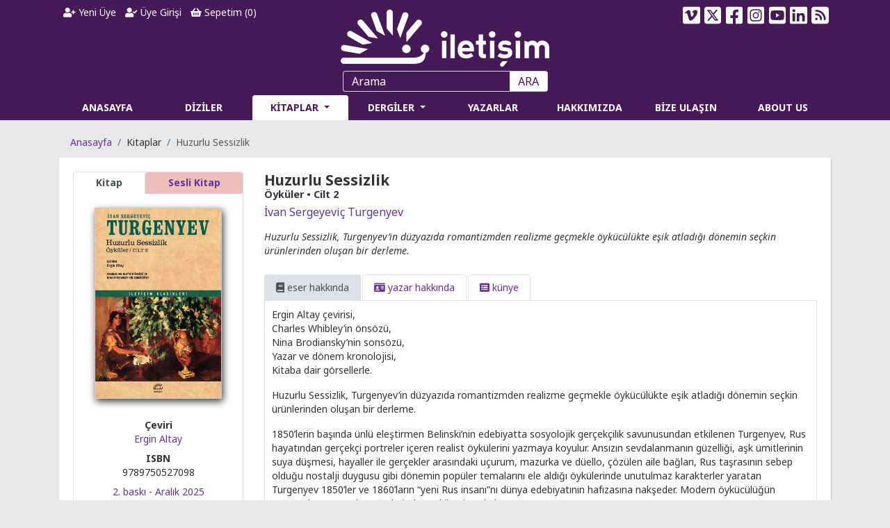

--- FILE ---
content_type: text/html; charset=utf-8
request_url: https://iletisim.com.tr/kitap/huzurlu-sessizlik/9795
body_size: 32188
content:
<!DOCTYPE html>
<html lang="tr" data-textdirection="ltr">

<head>
    <!-- Google Tag Manager -->
    <script>(function (w, d, s, l, i) {
            w[l] = w[l] || []; w[l].push({
                'gtm.start':
                    new Date().getTime(), event: 'gtm.js'
            }); var f = d.getElementsByTagName(s)[0],
                j = d.createElement(s), dl = l != 'dataLayer' ? '&l=' + l : ''; j.async = true; j.src =
                    'https://www.googletagmanager.com/gtm.js?id=' + i + dl; f.parentNode.insertBefore(j, f);
        })(window, document, 'script', 'dataLayer', 'GTM-NB7T9RD');</script>
    <!-- End Google Tag Manager -->

    <meta charset="utf-8">
    <meta name="viewport" content="width=device-width, initial-scale=1, shrink-to-fit=no">
    <meta name="theme-color" content="#461a57">
    <meta name="facebook-domain-verification" content="vnll8uyxsfezgqjpeon2mpvmywy0v2" />
    <title>Huzurlu Sessizlik - İvan Sergeyeviç Turgenyev | İletişim Yayınları | Okumak İptiladır Müptelalara Selam!</title>
    <meta name="description" content="Huzurlu Sessizlik, Turgenyev’in düzyazıda romantizmden realizme geçmekle öykücülükte eşik atladığı dönemin seçkin ürünlerinden oluşan bir derleme." />
    <meta property="og:type" content="book" />
    <meta property="og:title" content="Huzurlu Sessizlik - İvan Sergeyeviç Turgenyev" />
    <meta property="og:description" content="Huzurlu Sessizlik, Turgenyev’in düzyazıda romantizmden realizme geçmekle öykücülükte eşik atladığı dönemin seçkin ürünlerinden oluşan bir derleme." />
    <meta property="og:image" content="https://iletisim.com.tr/Images/UserFiles/Images/Spot/huzurlu-sessizlik-1.jpg" />
    <meta property="og:url" content="https://iletisim.com.tr/kitap/huzurlu-sessizlik/9795" />
    <meta name="twitter:card" content="summary_large_image">
    <meta name="twitter:title" content="Huzurlu Sessizlik - İvan Sergeyeviç Turgenyev">
    <meta name="twitter:description" content="Huzurlu Sessizlik, Turgenyev’in düzyazıda romantizmden realizme geçmekle öykücülükte eşik atladığı dönemin seçkin ürünlerinden oluşan bir derleme.">
    <meta name="twitter:image" content="https://iletisim.com.tr/Images/UserFiles/Images/Spot/huzurlu-sessizlik-1.jpg" >

    <link rel="shortcut icon" type="image/x-icon" href="/favicon.ico">
    <!-- Google Fonts -->
    <link href="https://fonts.googleapis.com/css?family=Noto+Sans:400,400i,700,700i&display=swap&subset=latin-ext" rel="stylesheet">
    <!-- Bootstrap core CSS -->
    <link rel="stylesheet" href="/css/bootstrap.min.css">
    <!-- Swiper CSS -->
    <link rel="stylesheet" href="/css/swiper.min.css">
    <!-- FontAwesome -->
    <link rel="stylesheet" href="/css/all.min.css">
    <!-- Select2 -->
    <link rel="stylesheet" type="text/css" href="/css/select2.min.css?v=FdatTf20PQr_rWg-cAKfl6j4_IY3oohFAJ7gVC3M34E">
    <!-- iCheck -->
    <link rel="stylesheet" type="text/css" href="/css/icheck/icheck.css">
    <!-- Toast -->
    <link rel="stylesheet" type="text/css" href="/css/toastr.min.css">
    <!-- DataTables CSS -->
    <link rel="stylesheet" type="text/css" href="/css/datatables.min.css">
    <!-- NetCode CSS -->
    
    
        <link rel="stylesheet" href="/css/netcode.min.css?v=iK5wuFI1YO_2IsoXYAZERExEngex3Ay8wtzKhpnjUmQ">
    
    
    <script type='text/javascript' src='https://platform-api.sharethis.com/js/sharethis.js#property=646de35658d85b001927baf9&product=sop' async='async'></script>
</head>

<body>
    <!-- Google Tag Manager (noscript) -->
    <noscript><iframe src="https://www.googletagmanager.com/ns.html?id=GTM-NB7T9RD" height="0" width="0" style="display:none;visibility:hidden"></iframe></noscript>
    <!-- End Google Tag Manager (noscript) -->

    <header>
        <div class="container">
    <div class="row">
        <div class="col-lg-4 col-md-12 order-lg-2 order-md-3">
            <div class="text-center">
                <a href="/" title="İletişim Yayınları"><img class="logo" src="/iletisim-logo.png" alt="İletişim Yayınları"></a>
            </div>
        </div>
        <div class="col-lg-4 col-md-7 col-sm-12 order-lg-1 order-md-1">
            <div class="user">
                <ul class="nav">
                        <li class="nav-item">
                            <a class="nav-link text-light" href="/yeni-uye"><i class="fas fa-user-plus"></i> Yeni Üye</a>
                        </li>
                        <li class="nav-item">
                            <a class="nav-link text-light" href="/uye-girisi"><i class="fas fa-user-check"></i> Üye Girişi</a>
                        </li>
                    <li class="nav-item">
                        <a class="nav-link text-light" href="/alisveris-sepetim"><i class="fas fa-shopping-basket"></i> Sepetim (<label id="LblBasketItemCount">0</label>)</a>
                    </li>
                </ul>
            </div>
        </div>
        <div class="col-lg-4 col-md-5 col-sm-12 order-lg-3 order-md-2">
            <div class="social">
                <ul class="nav">
                    <li class="nav-item">
                        <a class="nav-link text-light vimeo" href="https://vimeo.com/iletisim" target="_blank" title="İletişim Yayınları Vimeo Sayfası"><svg xmlns="http://www.w3.org/2000/svg" height="1em" viewBox="0 0 448 512"><path d="M403.2 32H44.8C20.1 32 0 52.1 0 76.8v358.4C0 459.9 20.1 480 44.8 480h358.4c24.7 0 44.8-20.1 44.8-44.8V76.8c0-24.7-20.1-44.8-44.8-44.8zM377 180.8c-1.4 31.5-23.4 74.7-66 129.4-44 57.2-81.3 85.8-111.7 85.8-18.9 0-34.8-17.4-47.9-52.3-25.5-93.3-36.4-148-57.4-148-2.4 0-10.9 5.1-25.4 15.2l-15.2-19.6c37.3-32.8 72.9-69.2 95.2-71.2 25.2-2.4 40.7 14.8 46.5 51.7 20.7 131.2 29.9 151 67.6 91.6 13.5-21.4 20.8-37.7 21.8-48.9 3.5-33.2-25.9-30.9-45.8-22.4 15.9-52.1 46.3-77.4 91.2-76 33.3.9 49 22.5 47.1 64.7z"/></svg></a>
                    </li>
                    <li class="nav-item">
                        <a class="nav-link text-light twitter" href="https://twitter.com/iletisimyayin" target="_blank" title="İletişim Yayınları Twitter Sayfası"><svg xmlns="http://www.w3.org/2000/svg" height="1em" viewBox="0 0 448 512"><path d="M64 32C28.7 32 0 60.7 0 96V416c0 35.3 28.7 64 64 64H384c35.3 0 64-28.7 64-64V96c0-35.3-28.7-64-64-64H64zm297.1 84L257.3 234.6 379.4 396H283.8L209 298.1 123.3 396H75.8l111-126.9L69.7 116h98l67.7 89.5L313.6 116h47.5zM323.3 367.6L153.4 142.9H125.1L296.9 367.6h26.3z"/></svg></a>
                    </li>
                    <li class="nav-item">
                        <a class="nav-link text-light facebook" href="https://www.facebook.com/iletisimyayin" target="_blank" title="İletişim Yayınları Facebook Sayfası"><svg xmlns="http://www.w3.org/2000/svg" height="1em" viewBox="0 0 448 512"><path d="M400 32H48A48 48 0 0 0 0 80v352a48 48 0 0 0 48 48h137.25V327.69h-63V256h63v-54.64c0-62.15 37-96.48 93.67-96.48 27.14 0 55.52 4.84 55.52 4.84v61h-31.27c-30.81 0-40.42 19.12-40.42 38.73V256h68.78l-11 71.69h-57.78V480H400a48 48 0 0 0 48-48V80a48 48 0 0 0-48-48z"/></svg></a>
                    </li>
                    <li class="nav-item">
                        <a class="nav-link text-light instagram" href="https://instagram.com/iletisimyayin" target="_blank" title="İletişim Yayınları Instagram Sayfası"><svg xmlns="http://www.w3.org/2000/svg" height="1em" viewBox="0 0 448 512"><path d="M224,202.66A53.34,53.34,0,1,0,277.36,256,53.38,53.38,0,0,0,224,202.66Zm124.71-41a54,54,0,0,0-30.41-30.41c-21-8.29-71-6.43-94.3-6.43s-73.25-1.93-94.31,6.43a54,54,0,0,0-30.41,30.41c-8.28,21-6.43,71.05-6.43,94.33S91,329.26,99.32,350.33a54,54,0,0,0,30.41,30.41c21,8.29,71,6.43,94.31,6.43s73.24,1.93,94.3-6.43a54,54,0,0,0,30.41-30.41c8.35-21,6.43-71.05,6.43-94.33S357.1,182.74,348.75,161.67ZM224,338a82,82,0,1,1,82-82A81.9,81.9,0,0,1,224,338Zm85.38-148.3a19.14,19.14,0,1,1,19.13-19.14A19.1,19.1,0,0,1,309.42,189.74ZM400,32H48A48,48,0,0,0,0,80V432a48,48,0,0,0,48,48H400a48,48,0,0,0,48-48V80A48,48,0,0,0,400,32ZM382.88,322c-1.29,25.63-7.14,48.34-25.85,67s-41.4,24.63-67,25.85c-26.41,1.49-105.59,1.49-132,0-25.63-1.29-48.26-7.15-67-25.85s-24.63-41.42-25.85-67c-1.49-26.42-1.49-105.61,0-132,1.29-25.63,7.07-48.34,25.85-67s41.47-24.56,67-25.78c26.41-1.49,105.59-1.49,132,0,25.63,1.29,48.33,7.15,67,25.85s24.63,41.42,25.85,67.05C384.37,216.44,384.37,295.56,382.88,322Z"/></svg></a>
                    </li>
                    <li class="nav-item">
                        <a class="nav-link text-light youtube" href="https://www.youtube.com/@iletisim-yayinlari" target="_blank" title="İletişim Yayınları YouTube Sayfası"><svg xmlns="http://www.w3.org/2000/svg" height="1em" viewBox="0 0 448 512"><path d="M186.8 202.1l95.2 54.1-95.2 54.1V202.1zM448 80v352c0 26.5-21.5 48-48 48H48c-26.5 0-48-21.5-48-48V80c0-26.5 21.5-48 48-48h352c26.5 0 48 21.5 48 48zm-42 176.3s0-59.6-7.6-88.2c-4.2-15.8-16.5-28.2-32.2-32.4C337.9 128 224 128 224 128s-113.9 0-142.2 7.7c-15.7 4.2-28 16.6-32.2 32.4-7.6 28.5-7.6 88.2-7.6 88.2s0 59.6 7.6 88.2c4.2 15.8 16.5 27.7 32.2 31.9C110.1 384 224 384 224 384s113.9 0 142.2-7.7c15.7-4.2 28-16.1 32.2-31.9 7.6-28.5 7.6-88.1 7.6-88.1z"/></svg></a>
                    </li>
                    <li class="nav-item">
                        <a class="nav-link text-light linkedin" href="https://www.linkedin.com/company/iletisim-yayinlari/" target="_blank" title="İletişim Yayınları LinkedIn Sayfası"><svg xmlns="http://www.w3.org/2000/svg" height="1em" viewBox="0 0 448 512"><path d="M416 32H31.9C14.3 32 0 46.5 0 64.3v383.4C0 465.5 14.3 480 31.9 480H416c17.6 0 32-14.5 32-32.3V64.3c0-17.8-14.4-32.3-32-32.3zM135.4 416H69V202.2h66.5V416zm-33.2-243c-21.3 0-38.5-17.3-38.5-38.5S80.9 96 102.2 96c21.2 0 38.5 17.3 38.5 38.5 0 21.3-17.2 38.5-38.5 38.5zm282.1 243h-66.4V312c0-24.8-.5-56.7-34.5-56.7-34.6 0-39.9 27-39.9 54.9V416h-66.4V202.2h63.7v29.2h.9c8.9-16.8 30.6-34.5 62.9-34.5 67.2 0 79.7 44.3 79.7 101.9V416z"/></svg></a>
                    </li>
                    <li class="nav-item dropdown">
                        <a class="nav-link text-light dropdown-toggle" data-toggle="dropdown" href="#"><svg xmlns="http://www.w3.org/2000/svg" height="1em" viewBox="0 0 448 512"><path d="M64 32C28.7 32 0 60.7 0 96V416c0 35.3 28.7 64 64 64H384c35.3 0 64-28.7 64-64V96c0-35.3-28.7-64-64-64H64zM96 136c0-13.3 10.7-24 24-24c137 0 248 111 248 248c0 13.3-10.7 24-24 24s-24-10.7-24-24c0-110.5-89.5-200-200-200c-13.3 0-24-10.7-24-24zm0 96c0-13.3 10.7-24 24-24c83.9 0 152 68.1 152 152c0 13.3-10.7 24-24 24s-24-10.7-24-24c0-57.4-46.6-104-104-104c-13.3 0-24-10.7-24-24zm0 120a32 32 0 1 1 64 0 32 32 0 1 1 -64 0z"/></svg></a>
                        <div class="dropdown-menu dropdown-menu-right">
                            <a class="dropdown-item rssyeni" target="_blank" href="/rss/yeni-cikanlar">Yeni Çıkanlar</a>
                            <a class="dropdown-item rsstekrar" target="_blank" href="/rss/tekrar-baskilar">Tekrar Baskılar</a>
                        </div>
                    </li>
                </ul>
            </div>
        </div>
    </div>
</div>
        <div class="container">
    <div class="menu">
        <div class="row">
            <div class="col-sm-12">
                <form class="form-inline">
                    <input class="form-control" type="text" id="TbxSearch" name="TbxSearch" placeholder="Arama" aria-label="Arama">
                    <button class="btn" type="submit" id="BtnSearch" name="BtnSearch">ARA</button>
                </form>
            </div>
        </div>
        <div class="row">
            <div class="col-sm-12">
                <nav class="navbar navbar-expand-lg">
                    <button class="navbar-toggler" type="button" data-toggle="collapse" data-target="#NavbarMenu" aria-controls="NavbarMenu" aria-expanded="false" aria-label="Toggle navigation">
                        <span class="navbar-toggler-icon">
                            <i class="fas fa-bars"></i>
                        </span>
                    </button>
                    <div class="collapse navbar-collapse" id="NavbarMenu">
                        <ul class="navbar-nav w-100 nav-justified">
                            <li class='nav-item '>
                                <a class="nav-link" href="/">ANASAYFA</a>
                            </li>
                            <li class='nav-item '>
                                <a class="nav-link" href="/diziler">DİZİLER</a>
                            </li>
                            <li class='nav-item dropdown megamenu active'>
                                <a class="nav-link dropdown-toggle" href="#" id="navbarBooks" aria-haspopup="true" aria-expanded="false">
                                    KİTAPLAR
                                </a>
                                <div class="dropdown-menu rounded-0 mt-0 border-top-0 shadow-sm" aria-labelledby="navbarBooks">
                                    <div class="menuarea">
                                        <div class="row">
                                                    <div class="col-lg-3">
                                                        <h6>&#xC7;ocuk / &#x130;lk Gen&#xE7;lik</h6>
                                                        <ul class="list-unstyled">
                                                                    <li class='nav-item '><a href='/alan/cocuk-edebiyat/260' class="nav-link">&#xC7;ocuk Edebiyat</a></li>
                                                                    <div class="dropdown-divider"></div>
                                                                    <li class='nav-item '><a href='/alan/cocuk-edebiyat-disi/261' class="nav-link">&#xC7;ocuk Edebiyat D&#x131;&#x15F;&#x131;</a></li>
                                                                    <div class="dropdown-divider"></div>
                                                        </ul>
                                                    </div>
                                                    <div class="col-lg-3">
                                                        <h6>Edebiyat</h6>
                                                        <ul class="list-unstyled">
                                                                    <li class='nav-item '><a href='/alan/cagdas-turkiye-edebiyati/58' class="nav-link">&#xC7;a&#x11F;da&#x15F; T&#xFC;rkiye Edebiyat&#x131;</a></li>
                                                                    <div class="dropdown-divider"></div>
                                                                    <li class='nav-item '><a href='/alan/klasik-turkiye-edebiyati/258' class="nav-link">Klasik T&#xFC;rkiye Edebiyat&#x131;</a></li>
                                                                    <div class="dropdown-divider"></div>
                                                                    <li class='nav-item '><a href='/alan/cagdas-dunya-edebiyati/57' class="nav-link">&#xC7;a&#x11F;da&#x15F; D&#xFC;nya Edebiyat&#x131;</a></li>
                                                                    <div class="dropdown-divider"></div>
                                                                    <li class='nav-item '><a href='/alan/klasik-dunya-edebiyati/59' class="nav-link">Klasik D&#xFC;nya Edebiyat&#x131;</a></li>
                                                                    <div class="dropdown-divider"></div>
                                                                    <li class='nav-item '><a href='/alan/edebiyat-elestirisi-ve-tarihi/259' class="nav-link">Edebiyat Ele&#x15F;tirisi ve Tarihi</a></li>
                                                                    <div class="dropdown-divider"></div>
                                                        </ul>
                                                    </div>
                                                    <div class="col-lg-3">
                                                        <h6>Edebiyat D&#x131;&#x15F;&#x131;</h6>
                                                        <ul class="list-unstyled">
                                                                    <li class='nav-item '><a href='/alan/bilisim/613' class="nav-link">Bili&#x15F;im</a></li>
                                                                    <div class="dropdown-divider"></div>
                                                                    <li class='nav-item '><a href='/alan/antropoloji/63' class="nav-link">Antropoloji</a></li>
                                                                    <div class="dropdown-divider"></div>
                                                                    <li class='nav-item '><a href='/alan/ekonomi/62' class="nav-link">Ekonomi</a></li>
                                                                    <div class="dropdown-divider"></div>
                                                                    <li class='nav-item '><a href='/alan/emek/572' class="nav-link">Emek</a></li>
                                                                    <div class="dropdown-divider"></div>
                                                                    <li class='nav-item '><a href='/alan/fasizm-incelemeleri/606' class="nav-link">Fa&#x15F;izm &#x130;ncelemeleri</a></li>
                                                                    <div class="dropdown-divider"></div>
                                                                    <li class='nav-item '><a href='/alan/felsefe/71' class="nav-link">Felsefe</a></li>
                                                                    <div class="dropdown-divider"></div>
                                                                    <li class='nav-item '><a href='/alan/gezi-ve-rehber/263' class="nav-link">Gezi ve Rehber</a></li>
                                                                    <div class="dropdown-divider"></div>
                                                                    <li class='nav-item '><a href='/alan/hobi/267' class="nav-link">Hobi</a></li>
                                                                    <div class="dropdown-divider"></div>
                                                                    <li class='nav-item '><a href='/alan/hukuk-incelemeleri/60' class="nav-link">Hukuk &#x130;ncelemeleri</a></li>
                                                                    <div class="dropdown-divider"></div>
                                                                    <li class='nav-item '><a href='/alan/ingilizce/269' class="nav-link">&#x130;ngilizce</a></li>
                                                                    <div class="dropdown-divider"></div>
                                                                    <li class='nav-item '><a href='/alan/isletme/61' class="nav-link">&#x130;&#x15F;letme</a></li>
                                                                    <div class="dropdown-divider"></div>
                                                                    <li class='nav-item '><a href='/alan/kadin-ve-toplumsal-cinsiyet-calismalari/268' class="nav-link">Kad&#x131;n ve Toplumsal Cinsiyet &#xC7;al&#x131;&#x15F;malar&#x131;</a></li>
                                                                    <div class="dropdown-divider"></div>
                                                                    <li class='nav-item '><a href='/alan/kentlesme-cevre-ve-ekoloji/264' class="nav-link">Kentle&#x15F;me, &#xC7;evre ve Ekoloji</a></li>
                                                                    <div class="dropdown-divider"></div>
                                                                    <li class='nav-item '><a href='/alan/mimarlik/65' class="nav-link">Mimarl&#x131;k</a></li>
                                                                    <div class="dropdown-divider"></div>
                                                                    <li class='nav-item '><a href='/alan/politika-siyaset/69' class="nav-link">Politika/Siyaset</a></li>
                                                                    <div class="dropdown-divider"></div>
                                                                    <li class='nav-item '><a href='/alan/populer-kultur/66' class="nav-link">Pop&#xFC;ler K&#xFC;lt&#xFC;r</a></li>
                                                                    <div class="dropdown-divider"></div>
                                                                    <li class='nav-item '><a href='/alan/psikoloji/70' class="nav-link">Psikoloji</a></li>
                                                                    <div class="dropdown-divider"></div>
                                                                    <li class='nav-item '><a href='/alan/saglik/262' class="nav-link">Sa&#x11F;l&#x131;k</a></li>
                                                                    <div class="dropdown-divider"></div>
                                                                    <li class='nav-item '><a href='/alan/sanat/64' class="nav-link">Sanat</a></li>
                                                                    <div class="dropdown-divider"></div>
                                                                    <li class='nav-item '><a href='/alan/sosyoloji/67' class="nav-link">Sosyoloji</a></li>
                                                                    <div class="dropdown-divider"></div>
                                                                    <li class='nav-item '><a href='/alan/siyaset-felsefesi-klasikleri/607' class="nav-link">Siyaset Felsefesi Klasikleri</a></li>
                                                                    <div class="dropdown-divider"></div>
                                                                    <li class='nav-item '><a href='/alan/spor/266' class="nav-link">Spor</a></li>
                                                                    <div class="dropdown-divider"></div>
                                                                    <li class='nav-item '><a href='/alan/tarih/68' class="nav-link">Tarih</a></li>
                                                                    <div class="dropdown-divider"></div>
                                                                    <li class='nav-item '><a href='/alan/yemek-kulturu/265' class="nav-link">Yemek K&#xFC;lt&#xFC;r&#xFC;</a></li>
                                                                    <div class="dropdown-divider"></div>
                                                        </ul>
                                                    </div>
                                            <div class="col-lg-3">
                                                <h6>Dijital Kitaplar</h6>
                                                <ul class="list-unstyled">
                                                    <li class='nav-item '><a href='/dijital-kitaplar/e-kitaplar' class="nav-link">e-Kitaplar</a></li>
                                                    <div class="dropdown-divider"></div>
                                                    <li class='nav-item '><a href='/dijital-kitaplar/sesli-kitaplar' class="nav-link">Sesli Kitaplar</a></li>
                                                    <div class="dropdown-divider"></div>
                                                    <h6><a href='/odullu-kitaplar' style="color: #fff;"><i class="fas fa-award" style="font-size: 20px;"></i> Ödüllü Kitaplar</a></h6>
                                                    <div class="dropdown-divider"></div>
                                                </ul>
                                            </div>
                                        </div>
                                    </div>

                                </div>
                            </li>
                            <li class='nav-item dropdown '>
                                <a class="nav-link dropdown-toggle" href="#" id="navbarReview" aria-haspopup="true" aria-expanded="false">
                                    DERGİLER
                                </a>
                                <div class="dropdown-menu menu-drg rounded-0 mt-0 border-top-0 shadow-sm drgmenu" aria-labelledby="navbarReview">
                                    <ul class="list-unstyled">
                                        <li class='nav-item '><a href='/dergiler/toplum-ve-bilim/3/anasayfa' class="nav-link">Toplum ve Bilim</a></li>
                                        <div class="dropdown-divider"></div>
                                        <li class='nav-item '><a href='/dergiler/tarih-ve-toplum-yeni-yaklasimlar/4/anasayfa' class="nav-link">Tarih ve Toplum<br>Yeni Yaklaşımlar</a></li>
                                        <div class="dropdown-divider"></div>
                                        <li class='nav-item '><a href='/dergiler/kultur-politikasi-yillik/5' class="nav-link">Kültür Politikası Yıllık<br>Cultural Policy Yearbook</a></li>
                                        <div class="dropdown-divider"></div>
                                    </ul>
                                </div>
                            </li>
                            <li class='nav-item '>
                                <a class="nav-link" href="/yazarlar">YAZARLAR</a>
                            </li>
                            <li class='nav-item '>
                                <a class="nav-link" href="/neden-iletisim-var">HAKKIMIZDA</a>
                            </li>
                            <li class='nav-item '>
                                <a class="nav-link" href="/bize-ulasin">BİZE ULAŞIN</a>
                            </li>
                            <li class='nav-item '>
                                <a class="nav-link" href="/about-us">ABOUT US</a>
                            </li>
                        </ul>
                    </div>
                </nav>
            </div>
        </div>

    </div>
</div>
<scripts></scripts>
    </header>

    <div class="container">
    <div class="row">
        <div class="col-sm-12">
            <div>
                <nav aria-label="breadcrumb">
                    <ol class="breadcrumb">
                        <li class="breadcrumb-item"><a href="/">Anasayfa</a></li>
                        <li class="breadcrumb-item">Kitaplar</li>
                        <li class="breadcrumb-item active" aria-current="page">Huzurlu Sessizlik</li>
                    </ol>
                </nav>
            </div>
            <div class="page book bunit">
                <div class="row">
                    <div class="col-lg-3 col-md-4 col-sm-12">
                        <div class="card">
                            <div class="card-body text-center">
                                    <nav>
                                        <div class="nav nav-tabs nav-fill" role="tablist" id="TabBookFormat">
                                                <a class="nav-item nav-link active" id="TabBook" data-toggle="tab" href="#NavBook" role="tab" aria-controls="NavBook" aria-selected="true">Kitap</a>
                                                <a class='nav-item nav-link nav-sbook ' id="TabAudioBook" data-toggle="tab" href="#NavAudioBook" role="tab" aria-controls="NavAudioBook" aria-selected="false">Sesli Kitap</a>
                                        </div>
                                    </nav>
                                <div class="tab-content">
                                        <div class="tab-pane fade show active" id="NavBook" role="tabpanel" aria-labelledby="TabBook">
                                            <div class="image">
                                                <a href="javascript:void(0);" class="BigImage">
                                                    <img src='/Images/UserFiles/Images/Spot/huzurlu-sessizlik-1.jpg' alt='Huzurlu Sessizlik' title='Huzurlu Sessizlik'>
                                                </a>
                                            </div>
                                                <div class="mt-2">
                                                    <div><strong>Çeviri</strong></div>
                                                    <div>
                                                        <a href='/kisi/ergin-altay/6437'>Ergin Altay</a>
                                                    </div>
                                                </div>
                                            <div class="mt-2">
                                                <div><strong>ISBN</strong></div>
                                                <div>9789750527098</div>
                                            </div>
                                            <div class="mt-2">
                                                    <a href='/tekrar-baskilar/aralik-2025/12/2025'>2. baskı - Aral&#x131;k 2025</a>
                                            </div>
                                                <div>460 sayfa</div>
                                        </div>
                                        <div class='tab-pane fade ' id="NavAudioBook" role="tabpanel" aria-labelledby="TabAudioBook">
                                            <div class="image">
                                                <a href="javascript:void(0);" class="BigImageAudioBook">
                                                    <img src='/Images/UserFiles/Images/Gallery/s2790-huzurlusessizlik.jpg' alt='Huzurlu Sessizlik' title='Huzurlu Sessizlik'>
                                                </a>
                                            </div>
                                                <div class="mt-2">
                                                    <div><strong>Seslendiren</strong></div>
                                                    <div>
                                                    <a href='/kisi/murat-aydin/16768'>Murat Aydın</a>
                                                    </div>
                                                </div>
                                                <div class="mt-2">
                                                    <div><strong>ISBN</strong></div>
                                                    <div>9789180125734</div>
                                                </div>
                                        </div>
                                </div>
                            </div>
                            <div class='card-footer ' id="DivCardFooter">
                                        <div class="row">
                                            <div class="col-12 text-center">
                                                İletişim Web Satış Fiyatı
                                            </div>
                                            <div class='col-sm-12 col-12 text-center oprice'>
                                                340,00 TL
                                            </div>
                                        </div>
                                        <div class="d-none">
                                            Availability: In Stock
                                        </div>
                            </div>
                        </div>                        
                            <div class="basket mt-3" id="DivBasket">
                                <button type="button" class='btn btn-basket Add2Cart' data-value="53405"><i class="fas fa-cart-plus"></i> Sepete Ekle</button>
                            </div>
                            <div class="basket-sticky">
                                <button type="button" class='btn btn-basket Add2Cart' data-value="53405">340,00 TL | <i class="fas fa-cart-plus"></i> Sepete Ekle</button>
                            </div>
                            <div class="book-format">
                                    <div class="mt-3 text-center" id="DivSBasket">
                                        <div class="btn-group" role="group">
                                            <button type="button" class="btn btn-sbasket dropdown-toggle" data-toggle="dropdown" aria-haspopup="true" aria-expanded="false"><i class="fas fa-headphones"></i> SESLİ KİTAP SATIN AL</button>
                                            <div class="dropdown-menu">
                                                    <a class='dropdown-item' data-value='9789750527098 Huzurlu Sessizlik' data-model="Sesli Kitap" target="_blank" href='https://www.storytel.com/tr/books/huzurlu-sessizlik-%C3%B6yk%C3%BCler-cilt-2-1115086'>Storytel <i class="fas fa-external-link-alt"></i></a>
                                            </div>
                                        </div>

                                    </div>
                            </div>
                        <div class="mt-4">
                           	<div id="gr_add_to_books"></div>
                        </div>
                    </div>
                    <div class="col-lg-9 col-md-8 col-sm-12">
                        <div class="content">
                            <div class="header">
                                <h1><div class='title'>Huzurlu Sessizlik</div><div class='lgndb'>Öyküler • Cilt 2</div></h1>
                            </div>
                            <div class="author">
                                <h2><a href='/kisi/ivan-sergeyevic-turgenyev/4863'>İvan Sergeyeviç Turgenyev</a></h2>
                            </div>
                            <div class="spot mt-3">
                                Huzurlu Sessizlik, Turgenyev’in düzyazıda romantizmden realizme geçmekle öykücülükte eşik atladığı dönemin seçkin ürünlerinden oluşan bir derleme.
                            </div>
                            <div class="desc mt-4">
                                <ul class="nav nav-tabs">
                                    <li class="nav-item">
                                        <a class="nav-link active" data-toggle="tab" href="#Tab1"><i class="fas fa-book"></i> eser hakkında</a>
                                    </li>
                                        <li class="nav-item">
                                            <a class="nav-link" data-toggle="tab" href="#Tab2"><i class="fas fa-id-card"></i> yazar hakk&#x131;nda</a>
                                        </li>
                                    <li class="nav-item">
                                        <a class="nav-link" data-toggle="tab" href="#Tab4"><i class="fas fa-list-alt"></i> künye</a>
                                    </li>                                    
                                </ul>
                                <div class="book-tabs">
                                    <div class="tab-content">
                                        <div class="tab-pane active" id="Tab1">
                                            <div>
                                                <p>Ergin Altay çevirisi,<br />Charles Whibley’in önsözü,<br />Nina Brodiansky’nin sonsözü,<br />Yazar ve dönem kronolojisi,<br />Kitaba dair görsellerle.</p>
<p>Huzurlu Sessizlik, Turgenyev’in düzyazıda romantizmden realizme geçmekle öykücülükte eşik atladığı dönemin seçkin ürünlerinden oluşan bir derleme.</p>
<p>1850’lerin başında ünlü eleştirmen Belinski’nin edebiyatta sosyolojik gerçekçilik savunusundan etkilenen Turgenyev, Rus hayatından gerçekçi portreler içeren realist öykülerini yazmaya koyulur. Ansızın sevdalanmanın güzelliği, aşk ümitlerinin suya düşmesi, hayaller ile gerçekler arasındaki uçurum, mazurka ve düello, çözülen aile bağları, Rus taşrasının sebep olduğu nostalji duygusu gibi dönemin popüler temalarını ele aldığı öykülerinde unutulmaz karakterler yaratan Turgenyev 1850’ler ve 1860’ların “yeni Rus insanı”nı dünya edebiyatının hafızasına nakşeder. Modern öykücülüğün ustasından sayısız kuşağı derinden etkilemiş öyküler…<br /><br />“Turgenyev’in öykülerindeki müzikal akışa 19. yüzyıl Rus edebiyatında pek az yazarda rastlanır.”<br />VLADIMIR NABOKOV</p>
                                            </div>
                                                <div class="book-pdf mb-2">
                                                        <a class='9789750527098 Huzurlu Sessizlik' href='/Images/UserFiles/Documents/Gallery/huzurlu-sessizlik.pdf' target="_blank"><i class="fas fa-file-pdf"></i> Kitaptan bir b&#xF6;l&#xFC;m okumak i&#xE7;in t&#x131;klay&#x131;n.</a>
                                                </div>
                                            
                                        </div>
                                            <div class="tab-pane" id="Tab2">
                                                    <div class=''>
                                                        <div><a href='/kisi/ivan-sergeyevic-turgenyev/4863'>&#x130;van Sergeyevi&#xE7; Turgenyev</a></div>
                                                        <div><p>28 Ekim 1818’de, Rusya’nın Oryol şehrinde doğdu. 1833 yılında Moskova Üniversitesi’ne girdi. Ertesi yıl babasını kaybetti ve kaydını St. Petersburg Üniversitesi’ne aldırdı. 1838-1841 yılları arasında Berlin Üniversitesi’nde eğitim gördüğü dönemde birçok araştırmacı, filozof ve edebiyatçıyla arkadaş oldu. 1842 yılında gayri meşru bir çocuğu olan Turgenyev, aynı yıl yüksek lisans tezini tamamladıysa da üniversitede bir kürsü edinemedi. Ertesi sene İçişleri Bakanlığı’nda işe başladı, “Paraşa” adlı şiiri yazdı ve bu sayede Belinski gibi edebiyatçılarla tanışıp, edebiyat çevrelerine girmeye başladı. 1844’te ilk öyküsü “Andrey Kolosov” yayımlandı. Ertesi yıl bakanlıktaki görevinden istifa etti. “Hor ve Kaliniç” adlı öyküsü 1847 yılında Sovremennik’te (Çağdaş) yayımlandı. 1850’de annesini kaybetti, Lüzumsuz Bir Adamın Günlüğü ve Köyde Bir Ay eserlerini kaleme aldı. 16 Nisan 1850’de Gogol’ün ölümü üzerine yazdığı bir yazıdan sonra aynı yıl yayımlanan Avcının Notları eserinin de etkisiyle tutuklandı ve bir ay hapiste kaldıktan sonra Spasskoe’ye sürüldü. 1856’da ilk romanı Rudin, Sovremennik’te yayımlandı. Bu dönemde yurt dışına seyahat etmeye başlayan Turgenyev, Paris, Berlin, Londra gibi şehirleri dolaştı. 1859’da Asilzade Yuvası yayımlandıktan sonra ertesi yıl Arefe ve İlk Aşk’ı kaleme aldı. Babalar ve Oğullar’ın baş karakteri olan Bazarov’u bu dönemde düşünmeye başlasa da, roman 1862’de yayımlandı. Bu dönem Rusya’dan uzaklaşıp sırasıyla Baden-Baden, Londra ve Bougival’de yaşadı. 1867’de Duman’ı, 1870’de Bozkırda Bir Kral Lear’ı, 1872’de Bahar Seli’ni, 1877’de ise Ham Toprak’ı yazdı. Fransa’da yaşadığı dönemde Gustave Flaubert, George Sand, Émile Zola, Alphonse Daudet, Edmond de Goncourt ve Henry James’le arkadaşlık etti. 1879’da Rusya’yı ziyaret etti ve coşkuyla karşılandı. Aynı yıl Oxford Üniversitesi’nden fahri doktora aldı. Ertesi sene Moskova’daki Puşkin anıtının açılışında bir konuşma yapan Turgenyev, 3 Eylül 1883 günü Bougival’de öldü.</p></div>
                                                    </div>
                                            </div>
                                        <div class="tab-pane kunye" id="Tab4">
                                            <table class="table table-striped table-sm table-hover">
                                                <tr>
                                                    <td>Kitabın Adı</td>
                                                    <td>Huzurlu Sessizlik</td>
                                                </tr>
                                                    <tr>
                                                        <td>Alt Başlık</td>
                                                        <td>&#xD6;yk&#xFC;ler &#x2022; Cilt 2</td>
                                                    </tr>
                                                    <tr>
                                                        <td>ISBN</td>
                                                        <td>9789750527098</td>
                                                    </tr>
                                                    <tr>
                                                        <td>Kapak Görseli</td>
                                                        <td>Konstantin Korovin, &#x201C;Ku&#x15F; Kiraz&#x201D;, 1912</td>
                                                    </tr>
                                                <tr>
                                                    <td>Yayın No</td>
                                                    <td>&#x130;leti&#x15F;im - 2790</td>
                                                </tr>
                                                    <tr>
                                                        <td>Dizi</td>
                                                        <td><a href='/dizi/iletisim-klasikleri/105'>&#x130;leti&#x15F;im Klasikleri</a> - 128</td>
                                                    </tr>
                                                    <tr>
                                                        <td>Alan</td>
                                                        <td>
                                                            <a href='/alan/klasik-dunya-edebiyati/59'>Klasik Dünya Edebiyatı</a>
                                                        </td>
                                                    </tr>
                                                    <tr>
                                                        <td>Sayfa</td>
                                                        <td>460 sayfa</td>
                                                    </tr>
                                                    <tr>
                                                        <td>En</td>
                                                        <td>130 mm</td>
                                                    </tr>
                                                    <tr>
                                                        <td>Boy</td>
                                                        <td>195 mm</td>
                                                    </tr>
                                                    <tr>
                                                        <td>Ağırlık</td>
                                                        <td>377 gr</td>
                                                    </tr>
                                                    <tr>
                                                        <td>Perakende Satış Fiyatı</td>
                                                        <td>425,00 TL</td>
                                                    </tr>
                                                    <tr>
                                                        <td>Baskı</td>
                                                        <td>
                                                            <a href='/tekrar-baskilar/aralik-2025/12/2025'>2. baskı - Aral&#x131;k 2025</a> (<a href='/yeni-cikanlar/temmuz-2019/7/2019'>1. baskı - Temmuz 2019</a>)
                                                        </td>
                                                    </tr>
                                                    <tr>
                                                        <td>Yazar</td>
                                                        <td>
                                                            <a href='/kisi/ivan-sergeyevic-turgenyev/4863'>İvan Sergeyeviç Turgenyev</a>
                                                        </td>
                                                    </tr>
                                                    <tr>
                                                        <td>&#xC7;eviren</td>
                                                        <td>
                                                            <a href='/kisi/ergin-altay/6437'>Ergin Altay</a>
                                                        </td>
                                                    </tr>
                                                    <tr>
                                                        <td>Dizi Yay&#x131;n Y&#xF6;netmeni</td>
                                                        <td>
                                                            <a href='/kisi/murat-belge/4793'>Murat Belge</a>
                                                        </td>
                                                    </tr>
                                                    <tr>
                                                        <td>Yay&#x131;na Haz&#x131;rlayan</td>
                                                        <td>
                                                            <a href='/kisi/baris-ozkul/9251'>Barış Özkul</a>, <a href='/kisi/gunes-akkor/9260'>Güneş Akkor</a>
                                                        </td>
                                                    </tr>
                                                    <tr>
                                                        <td>&#xD6;ns&#xF6;z</td>
                                                        <td>
                                                            <a href='/kisi/charles-whibley/12576'>Charles Whibley</a>
                                                        </td>
                                                    </tr>
                                                    <tr>
                                                        <td>&#xD6;ns&#xF6;z&#xFC; &#xC7;eviren</td>
                                                        <td>
                                                            <a href='/kisi/emrah-serdan/9473'>Emrah Serdan</a>
                                                        </td>
                                                    </tr>
                                                    <tr>
                                                        <td>Sons&#xF6;z</td>
                                                        <td>
                                                            <a href='/kisi/nina-brodiansky/12577'>Nina Brodiansky</a>
                                                        </td>
                                                    </tr>
                                                    <tr>
                                                        <td>Sons&#xF6;z&#xFC; &#xC7;eviren</td>
                                                        <td>
                                                            <a href='/kisi/emrah-serdan/9473'>Emrah Serdan</a>
                                                        </td>
                                                    </tr>
                                                    <tr>
                                                        <td>Kapak</td>
                                                        <td>
                                                            <a href='/kisi/suat-aysu/6276'>Suat Aysu</a>
                                                        </td>
                                                    </tr>
                                                    <tr>
                                                        <td>Uygulama</td>
                                                        <td>
                                                            <a href='/kisi/husnu-abbas/6281'>Hüsnü Abbas</a>
                                                        </td>
                                                    </tr>
                                                    <tr>
                                                        <td>D&#xFC;zelti</td>
                                                        <td>
                                                            <a href='/kisi/nihal-boztekin/6359'>Nihal Boztekin</a>
                                                        </td>
                                                    </tr>
                                                    <tr>
                                                        <td>Bask&#x131;</td>
                                                        <td>
                                                            <a href='/kurum/sena-ofset/46'>Sena Ofset</a>
                                                        </td>
                                                    </tr>
                                                    <tr>
                                                        <td>Cilt</td>
                                                        <td>
                                                            <a href='/kurum/guven-mucellit/83'>Güven Mücellit</a>
                                                        </td>
                                                    </tr>
                                            </table>
                                        </div>                                        
                                    </div>
                                </div>
                            </div>
                        </div>
                    </div>
                </div>
            </div>
        </div>
    </div>
</div>


        <div class="container">
            <div class="row">
                <div class="col-sm-12 rlist">
                    <ul class="nav nav-tabs">
                        <li class="nav-item">
                                <a class="nav-link active" href='/kisi/ivan-sergeyevic-turgenyev/4863'>&#x130;van Sergeyevi&#xE7; Turgenyev</a>
                        </li>
                    </ul>
                    <div>
                        <div class="tab-content">
                            <div class="tab-pane active">
                                <div class="ritems">
                                    <div class="row">
                                            <div class="col-lg-2 col-md-4 col-sm-6 col-6 mb-4">
                                                <div class="cover mb-2">
                                                    <a href='/kitap/babalar-ve-ogullar/9037' title='Babalar ve O&#x11F;ullar'><img src="/Images/UserFiles/Images/Spot/babalar-ve-ogullar1.jpg" alt='Babalar ve O&#x11F;ullar' title='Babalar ve O&#x11F;ullar'></a>
                                                </div>
                                                <div class="title">
                                                    <a href='/kitap/babalar-ve-ogullar/9037' title='Babalar ve O&#x11F;ullar'>Babalar ve O&#x11F;ullar</a>
                                                </div>
                                                <div class="author">
<a href='/kisi/ivan-sergeyevic-turgenyev/4863'>&#x130;van Sergeyevi&#xE7; Turgenyev</a>                                                </div>
                                            </div>
                                            <div class="col-lg-2 col-md-4 col-sm-6 col-6 mb-4">
                                                <div class="cover mb-2">
                                                    <a href='/kitap/gereksiz-bir-adamin-guncesi/9698' title='Gereksiz Bir Adam&#x131;n G&#xFC;ncesi'><img src="/Images/UserFiles/Images/Spot/gereksiz-bir-adamin-guncesi-1.jpg" alt='Gereksiz Bir Adam&#x131;n G&#xFC;ncesi' title='Gereksiz Bir Adam&#x131;n G&#xFC;ncesi'></a>
                                                </div>
                                                <div class="title">
                                                    <a href='/kitap/gereksiz-bir-adamin-guncesi/9698' title='Gereksiz Bir Adam&#x131;n G&#xFC;ncesi'>Gereksiz Bir Adam&#x131;n G&#xFC;ncesi</a>
                                                </div>
                                                <div class="author">
<a href='/kisi/ivan-sergeyevic-turgenyev/4863'>&#x130;van Sergeyevi&#xE7; Turgenyev</a>                                                </div>
                                            </div>
                                            <div class="col-lg-2 col-md-4 col-sm-6 col-6 mb-4">
                                                <div class="cover mb-2">
                                                    <a href='/kitap/arefesinde/9205' title='Arefesinde'><img src="/Images/UserFiles/Images/Spot/arefesinde.jpg" alt='Arefesinde' title='Arefesinde'></a>
                                                </div>
                                                <div class="title">
                                                    <a href='/kitap/arefesinde/9205' title='Arefesinde'>Arefesinde</a>
                                                </div>
                                                <div class="author">
<a href='/kisi/ivan-sergeyevic-turgenyev/4863'>&#x130;van Sergeyevi&#xE7; Turgenyev</a>                                                </div>
                                            </div>
                                            <div class="col-lg-2 col-md-4 col-sm-6 col-6 mb-4">
                                                <div class="cover mb-2">
                                                    <a href='/kitap/Ilkbahar-selleri/9643' title='&#x130;lkbahar Selleri'><img src="/Images/UserFiles/Images/Spot/ilkbahar-selleri-1.jpg" alt='&#x130;lkbahar Selleri' title='&#x130;lkbahar Selleri'></a>
                                                </div>
                                                <div class="title">
                                                    <a href='/kitap/Ilkbahar-selleri/9643' title='&#x130;lkbahar Selleri'>&#x130;lkbahar Selleri</a>
                                                </div>
                                                <div class="author">
<a href='/kisi/ivan-sergeyevic-turgenyev/4863'>&#x130;van Sergeyevi&#xE7; Turgenyev</a>                                                </div>
                                            </div>
                                            <div class="col-lg-2 col-md-4 col-sm-6 col-6 mb-4">
                                                <div class="cover mb-2">
                                                    <a href='/kitap/ilk-ask/9858' title='&#x130;lk A&#x15F;k'><img src="/Images/UserFiles/Images/Spot/Ilk-ask.jpg" alt='&#x130;lk A&#x15F;k' title='&#x130;lk A&#x15F;k'></a>
                                                </div>
                                                <div class="title">
                                                    <a href='/kitap/ilk-ask/9858' title='&#x130;lk A&#x15F;k'>&#x130;lk A&#x15F;k</a>
                                                </div>
                                                <div class="author">
<a href='/kisi/ivan-sergeyevic-turgenyev/4863'>&#x130;van Sergeyevi&#xE7; Turgenyev</a>                                                </div>
                                            </div>
                                            <div class="col-lg-2 col-md-4 col-sm-6 col-6 mb-4">
                                                <div class="cover mb-2">
                                                    <a href='/kitap/asilzade-yuvasi/9144' title='Asilzade Yuvas&#x131;'><img src="/Images/UserFiles/Images/Spot/asilzade-yuvasi.jpg" alt='Asilzade Yuvas&#x131;' title='Asilzade Yuvas&#x131;'></a>
                                                </div>
                                                <div class="title">
                                                    <a href='/kitap/asilzade-yuvasi/9144' title='Asilzade Yuvas&#x131;'>Asilzade Yuvas&#x131;</a>
                                                </div>
                                                <div class="author">
<a href='/kisi/ivan-sergeyevic-turgenyev/4863'>&#x130;van Sergeyevi&#xE7; Turgenyev</a>                                                </div>
                                            </div>
                                    </div>
                                </div>
                                <div class="footer">
                                    <a href='/kisi/ivan-sergeyevic-turgenyev/4863' title='&#x130;van Sergeyevi&#xE7; Turgenyev'>Tüm <strong>&#x130;van Sergeyevi&#xE7; Turgenyev</strong> kitaplarını görmek için tıklayın</a>
                                </div>
                            </div>
                        </div>
                    </div>
                </div>
            </div>
        </div>


<div class="container">
    <div class="row">
        <div class="col-sm-12 rlist">
            <ul class="nav nav-tabs">
                <li class="nav-item">
                    <a href="javascript:void(0);" class="nav-link active">Bu kitaplar da ilginizi çekebilir</a>
                </li>
            </ul>
            <div>
                <div class="tab-content">
                    <div class="tab-pane active">
                        <div class="ritems">
                            <div class="row">
                                    <div class="col-lg-2 col-md-4 col-sm-6 col-6 mb-4">
                                        <div class="cover mb-2">
                                            <a href='/kitap/petersburg-oykuleri/8825' title='Petersburg &#xD6;yk&#xFC;leri'><img src="/Images/UserFiles/Images/Spot/petersburg-oykuleri.jpg" alt='Petersburg &#xD6;yk&#xFC;leri' title='Petersburg &#xD6;yk&#xFC;leri'></a>
                                        </div>
                                        <div class="title">
                                            <a href='/kitap/petersburg-oykuleri/8825' title='Petersburg &#xD6;yk&#xFC;leri'>Petersburg &#xD6;yk&#xFC;leri</a>
                                        </div>
                                        <div class="author">
<a href='/kisi/nikolay-vasilyevic-gogol/8145'>Nikolay Vasilyevi&#xE7; Gogol</a>
                                        </div>
                                    </div>
                                    <div class="col-lg-2 col-md-4 col-sm-6 col-6 mb-4">
                                        <div class="cover mb-2">
                                            <a href='/kitap/yamac/9767' title='Yama&#xE7;'><img src="/Images/UserFiles/Images/Spot/yamac-1.jpg" alt='Yama&#xE7;' title='Yama&#xE7;'></a>
                                        </div>
                                        <div class="title">
                                            <a href='/kitap/yamac/9767' title='Yama&#xE7;'>Yama&#xE7;</a>
                                        </div>
                                        <div class="author">
<a href='/kisi/ivan-goncarov/8905'>&#x130;van Gon&#xE7;arov</a>
                                        </div>
                                    </div>
                                    <div class="col-lg-2 col-md-4 col-sm-6 col-6 mb-4">
                                        <div class="cover mb-2">
                                            <a href='/kitap/albion-un-kizi/9291' title='Albion&#x27;un K&#x131;z&#x131;'><img src="/Images/UserFiles/Images/Spot/albionun-kizi.jpg" alt='Albion&#x27;un K&#x131;z&#x131;' title='Albion&#x27;un K&#x131;z&#x131;'></a>
                                        </div>
                                        <div class="title">
                                            <a href='/kitap/albion-un-kizi/9291' title='Albion&#x27;un K&#x131;z&#x131;'>Albion&#x27;un K&#x131;z&#x131;</a>
                                        </div>
                                        <div class="author">
<a href='/kisi/anton-pavlovic-cehov/11519'>Anton Pavlovi&#xE7; &#xC7;ehov</a>
                                        </div>
                                    </div>
                                    <div class="col-lg-2 col-md-4 col-sm-6 col-6 mb-4">
                                        <div class="cover mb-2">
                                            <a href='/kitap/duello/9905' title='D&#xFC;ello'><img src="/Images/UserFiles/Images/Spot/duello.jpg" alt='D&#xFC;ello' title='D&#xFC;ello'></a>
                                        </div>
                                        <div class="title">
                                            <a href='/kitap/duello/9905' title='D&#xFC;ello'>D&#xFC;ello</a>
                                        </div>
                                        <div class="author">
<a href='/kisi/anton-pavlovic-cehov/11519'>Anton Pavlovi&#xE7; &#xC7;ehov</a>
                                        </div>
                                    </div>
                                    <div class="col-lg-2 col-md-4 col-sm-6 col-6 mb-4">
                                        <div class="cover mb-2">
                                            <a href='/kitap/kirlarda-bir-gun/9599' title='K&#x131;rlarda Bir G&#xFC;n'><img src="/Images/UserFiles/Images/Spot/kirlarda-bir-gun.jpg" alt='K&#x131;rlarda Bir G&#xFC;n' title='K&#x131;rlarda Bir G&#xFC;n'></a>
                                        </div>
                                        <div class="title">
                                            <a href='/kitap/kirlarda-bir-gun/9599' title='K&#x131;rlarda Bir G&#xFC;n'>K&#x131;rlarda Bir G&#xFC;n</a>
                                        </div>
                                        <div class="author">
<a href='/kisi/anton-pavlovic-cehov/11519'>Anton Pavlovi&#xE7; &#xC7;ehov</a>
                                        </div>
                                    </div>
                                    <div class="col-lg-2 col-md-4 col-sm-6 col-6 mb-4">
                                        <div class="cover mb-2">
                                            <a href='/kitap/kunduraci-ile-Iblis/9806' title='Kundurac&#x131; ile &#x130;blis'><img src="/Images/UserFiles/Images/Spot/kunduraci-ile-iblis-1.jpg" alt='Kundurac&#x131; ile &#x130;blis' title='Kundurac&#x131; ile &#x130;blis'></a>
                                        </div>
                                        <div class="title">
                                            <a href='/kitap/kunduraci-ile-Iblis/9806' title='Kundurac&#x131; ile &#x130;blis'>Kundurac&#x131; ile &#x130;blis</a>
                                        </div>
                                        <div class="author">
<a href='/kisi/anton-pavlovic-cehov/11519'>Anton Pavlovi&#xE7; &#xC7;ehov</a>
                                        </div>
                                    </div>
                            </div>
                        </div>                        
                    </div>
                </div>
            </div>
        </div>
    </div>
</div>

    <div class="container">
        <div class="row">
            <div class="col-sm-12 rlist">
                <ul class="nav nav-tabs">
                    <li class="nav-item">
                            <a class="nav-link active" href='/dizi/iletisim-klasikleri/105'>&#x130;leti&#x15F;im Klasikleri</a>
                    </li>
                </ul>
                <div>
                    <div class="tab-content">
                        <div class="tab-pane active">
                            <div class="ritems">
                                <div class="row">
                                        <div class="col-lg-2 col-md-4 col-sm-6 col-6 mb-4">
                                            <div class="cover mb-2">
                                                <a href='/kitap/disa-yolculuk/10482' title='D&#x131;&#x15F;a Yolculuk'><img src="/Images/UserFiles/Images/Spot/3270_20231117121859681.jpg" alt='D&#x131;&#x15F;a Yolculuk' title='D&#x131;&#x15F;a Yolculuk'></a>
                                            </div>
                                            <div class="title">
                                                <a href='/kitap/disa-yolculuk/10482' title='D&#x131;&#x15F;a Yolculuk'>D&#x131;&#x15F;a Yolculuk</a>
                                            </div>
                                            <div class="author">
<a href='/kisi/virginia-woolf/5002'>Virginia Woolf</a>
                                            </div>
                                        </div>
                                        <div class="col-lg-2 col-md-4 col-sm-6 col-6 mb-4">
                                            <div class="cover mb-2">
                                                <a href='/kitap/nesl-i-ahir/10745' title='Nesl-i Ah&#xEE;r'><img src="/Images/UserFiles/Images/Spot/7925_20250604143529170.jpg" alt='Nesl-i Ah&#xEE;r' title='Nesl-i Ah&#xEE;r'></a>
                                            </div>
                                            <div class="title">
                                                <a href='/kitap/nesl-i-ahir/10745' title='Nesl-i Ah&#xEE;r'>Nesl-i Ah&#xEE;r</a>
                                            </div>
                                            <div class="author">
<a href='/kisi/halit-ziya-usakligil/12069'>Halit Ziya U&#x15F;akl&#x131;gil</a>
                                            </div>
                                        </div>
                                        <div class="col-lg-2 col-md-4 col-sm-6 col-6 mb-4">
                                            <div class="cover mb-2">
                                                <a href='/kitap/secilmis-yakinliklar/10825' title='Se&#xE7;ilmi&#x15F; Yak&#x131;nl&#x131;klar'><img src="/Images/UserFiles/Images/Spot/8295_20251017094059085.jpg" alt='Se&#xE7;ilmi&#x15F; Yak&#x131;nl&#x131;klar' title='Se&#xE7;ilmi&#x15F; Yak&#x131;nl&#x131;klar'></a>
                                            </div>
                                            <div class="title">
                                                <a href='/kitap/secilmis-yakinliklar/10825' title='Se&#xE7;ilmi&#x15F; Yak&#x131;nl&#x131;klar'>Se&#xE7;ilmi&#x15F; Yak&#x131;nl&#x131;klar</a>
                                            </div>
                                            <div class="author">
<a href='/kisi/johann-wolfgang-von-goethe/10893'>Johann Wolfgang Von Goethe</a>
                                            </div>
                                        </div>
                                        <div class="col-lg-2 col-md-4 col-sm-6 col-6 mb-4">
                                            <div class="cover mb-2">
                                                <a href='/kitap/kendine-ait-bir-oda/10542' title='Kendine Ait Bir Oda'><img src="/Images/UserFiles/Images/Spot/8429_20240228140649733.jpg" alt='Kendine Ait Bir Oda' title='Kendine Ait Bir Oda'></a>
                                            </div>
                                            <div class="title">
                                                <a href='/kitap/kendine-ait-bir-oda/10542' title='Kendine Ait Bir Oda'>Kendine Ait Bir Oda</a>
                                            </div>
                                            <div class="author">
<a href='/kisi/virginia-woolf/5002'>Virginia Woolf</a>
                                            </div>
                                        </div>
                                        <div class="col-lg-2 col-md-4 col-sm-6 col-6 mb-4">
                                            <div class="cover mb-2">
                                                <a href='/kitap/aforizmalar/10801' title='Aforizmalar'><img src="/Images/UserFiles/Images/Spot/8843_20250814113958421.jpg" alt='Aforizmalar' title='Aforizmalar'></a>
                                            </div>
                                            <div class="title">
                                                <a href='/kitap/aforizmalar/10801' title='Aforizmalar'>Aforizmalar</a>
                                            </div>
                                            <div class="author">
<a href='/kisi/franz-kafka/11274'>Franz Kafka</a>
                                            </div>
                                        </div>
                                        <div class="col-lg-2 col-md-4 col-sm-6 col-6 mb-4">
                                            <div class="cover mb-2">
                                                <a href='/kitap/drakula/10516' title='Drakula'><img src="/Images/UserFiles/Images/Spot/6702_20240208102018679.jpg" alt='Drakula' title='Drakula'></a>
                                            </div>
                                            <div class="title">
                                                <a href='/kitap/drakula/10516' title='Drakula'>Drakula</a>
                                            </div>
                                            <div class="author">
<a href='/kisi/bram-stoker/16725'>Bram Stoker</a>
                                            </div>
                                        </div>
                                </div>
                            </div>
                                <div class="footer">
                                    <a href='/dizi/iletisim-klasikleri/105' title='&#x130;leti&#x15F;im Klasikleri'><strong>&#x130;leti&#x15F;im Klasikleri</strong> dizisinin tüm kitaplarını görmek için tıklayın</a>
                                </div>
                        </div>
                    </div>
                </div>
            </div>
        </div>
    </div>

<div class="modal fade" tabindex="-1" role="dialog" id="ModalImg" aria-hidden="true">
    <div class="modal-dialog">
        <div class="modal-content">
            <div class="modal-body">
                <img id="ImgBig" src='/Images/UserFiles/Images/Spot/huzurlu-sessizlik-1.jpg' title="Huzurlu Sessizlik" alt="Huzurlu Sessizlik" />
            </div>
            <div class="modal-footer">
                <button type="button" class="btn btn-secondary" data-dismiss="modal" aria-label="Close">
                    Kapat
                </button>
            </div>
        </div>
    </div>
</div>
<!-- the identifier in the following script tag can be a GR book id or an isbn -->
<script src="https://www.goodreads.com/book/add_to_books_widget_frame/9789750527098?atmb_widget%5Bbutton%5D=atmb_widget_3.png"></script>

    <!-- Footer -->
<footer>
    <div class="container">
        <div class="row">
            <div class="col-md-4 col-sm-12">
                <p><strong>© İletişim Yayınları 2026</strong></p>
                <p>
                    Cumhuriyet Caddesi, No:36, 1. Kat, Daire 3,<br>
                    Seyhan Apartmanı, Harbiye Mahallesi,<br>
                    Şişli 34367, İSTANBUL<br>
                    T: (212) 516 22 60<br>
                    F: (212) 516 12 58<br>
                </p>
            </div>
            <div class="col-md-3 col-sm-12">
                <p><strong>Hakkımızda</strong></p>
                <p>
                    <a href="/neden-iletisim-var">Neden "İletişim" var?</a><br>
                    <a href="/bize-ulasin">Bize Ulaşın</a><br>
                    <a href="/about-us">About Us</a>
                </p>
            </div>
            <div class="col-md-3 col-sm-12">
                <p><strong>KVKK ve Kullanım Koşulları</strong></p>
                <p>
                    <a href="/aydinlatma-metni">Aydınlatma Metni</a><br>
                    <a href="/veri-politikasi">Veri Politikası</a><br>
                    <a href="/uyelik-sozlesmesi">Üyelik Sözleşmesi</a><br>
                    <a href="/kullanim-kosullari">Kullanım Koşulları</a><br>
                    <a href="/gizlilik-kosullari">Gizlilik Koşulları</a><br>
                    <a href="/kargo-ve-iade-kosullari">Kargo ve İade Koşulları</a><br>
                    <a href="/sikca-sorulan-sorular">Sıkça Sorulan Sorular</a>
                </p>
            </div>
            <div class="col-md-2 col-sm-12">
                <div class="mb-2 text-right"><img src="/Images/visa-master.jpg" alt="Visa Master"></div>
                <div class="text-right">
                    <div id="ETBIS">
                        <div id="953638DA2A09476FAD08AF9228ED01A9"><a href="https://etbis.eticaret.gov.tr/sitedogrulama/953638DA2A09476FAD08AF9228ED01A9" target="_blank"><img style='width:50px; height:60px' src="data:image/jpeg;base64, [base64]/va3AKZPnx7WWWedJvnvvvtuku9x/fXXNym377775nNDOPPMM5vke77zzjtJuS+++CK0bt06SbvsssuSNLDzzjs3qSOuscYaYcKECfmSTfHll1+GlVdeOSl7ySWX5FND+O53v9ukrRiPOeaYfI1GDB8+PHzzm99M8v/whz/kU8tjzpw5YaONNkrqHH300fnUEH72s58VXW8Z+JIxQSyz2fw6BKFbt25Juc8//[base64]/+9vfJmkHH3xwk3vz3GOPPQp1xD//+c+FkeuQQw5pkh8j97jWWmsldWKCsPrqqydC539bFo8//viw2mqr6V6LBeFXv/pV/hKVo6qqSo1lCsK//vWvJH/w4MGFNB6wsMsuuyRpWYLACyyHW265pUmdH/zgB/ncYqyyyipJPi+lHG677bZCW4wUoKGhoZC2ohgThC222CKf0jyokxiLBYEe1Vy8//77aixTED755JMkf+zYsWGllVZK0m688cYkDWg+33///fMpIZx++ulFbcAjjzwynxvHzTff3KTO3nvvnc9txJIlS5LeRP5RRx2VT43j1ltvLbQ1ZMiQJK2urq6QtqIYE4TNNtus7BQXw7x588LGG2+sdksLAsrRQQcdVJIjR45MyjVHEDp16pTU5aUojelIbbZr1y5JYxhU2u23354ohJ6aDkohSxD+8pe/JG0feuih4ZVXXkna/Otf/1q4pnjyySeHxYsXJ3W8IHz/+99P8jt37lxIO/vss5vc5xVXXFHIv+6665rkZ/Hwww8v1BezBOGll15q8js8+b2gYkHwPzJGhkUQE4Rp06b5+WeZ+NhjjyVtNgcxQdh9993zuSEce+yxhXTh1VdfLSoPv/Wtb+VzQ/jTn/7UJN8zdp9vvvlmIb9Hjx751Mpx0UUXFV0DHnbYYfncuCDEpkVPpjhQsSAccMABhcoxDho0KCkXE4SZM2eGXXfdNVHq1l133aJ6aaIgUq4U77777sSMaw6ZbtLteFOOnkraDjvsEGpqapI6jz76aKGshJg5lGmAfKwG3TMPUGXFO++8MymHeahR5Pnnny/U4dno/spxzJgxSV3wu9/9LqnLNMq9cB0UVSEmCCijumaMd911V1JuhQgCWLRoUUJ6iq+XJi9FZWNEgcWWbw7xI6Tb0csB/Ju0qVOnJvY5dX75y18Wyv7kJz9J7o0XoDZbtWpVuOfq6upCWfGcc85JynXo0CGMGzcuuY4XBCwFtVWOTDuCBAHBHDFiRHId/zv+KwRBePrpp4vqpcnwVw5+GK+U3qGUBYZ/6mBSCT//+c+btOnJS0kDfUL56tVPPvlkUb1KiB4lYB0pXcLl8V8lCNjBvh5EGUQA8KyhFAkMz3/84x/Ds88+m08J4YUXXkjKZREzU5ZITBBGjx6dtO15ww03FBRUvIVK32677ZI0eveFF17Y5FroIJRDyAWUMPIY4ZgaQX19fZO6nvvtt1/hmYjoZgJ6C+Uuv/zyxPeSxgoRBEw4pcdYqSDEegUPOoYNNtggyceMbC54UBIE71kUPvzww6J7qIRbb711vnYxvv3tbyf56BjLgvvuu6/JNXFCVYqYIGQptegyoGJBwKmj9BgHDhyYlMsShGeeeaaoHtxmm23yucXYdtttk/y99torn1I5MGfVvncHC7169SrkV0qUM+blNLTW4OfzpUHspXXs2DGfm42YIGBup9v05JqgYkH47LPPQt++fUuShkBMEGbNmpVMLcx3PEzli23atEl+MPmer7/+etI2nsc0Zs+eHQ488MCk3JVXXplPDYmSRhru3j59+iT1mQYEdAzyJWSQqcP/ljS7dOmSlGuOIGCW6XeIfqHqvPPOa5Kv9QPINMO1mQqV/9xzz+VrxxEThPHjxzf5PZ5aZCsrCF27dk0KNQe+p0kQ8CPwspVeKVlBLAWcVKuuumpSznsW99lnnySNaSUGrdp5/v3vf8/nxqEHXEoQJFS+93rFTsRhJWTpXCyaAe+tvOOOO5K0UtB9Lq2L2QlisSBw4zEpKscHHnhAjRUEwXsW+b8kvH379kmaHxH8i5KTCmVL7U+aNClJQweQhu9X9fCWkca8LdMKDVv1eVhcx48I3DOgPA+ecl4IWXegnBcE3+YRRxyRtPmLX/yikIZSSRr+E60uet8Fz5Y01jb02/2IUFtbm5TzHQtvJ/jqq68SxZPraJ0DSBDoBD179izcSyXEwcVCXP5axYKwrIwJgp9u9NK8jnDTTTcV6ksQPvjgg0La/fffn6Q1RxCwBlRfuox/[base64]/0ijDsr8QMz+XkjlBkP28rNRikBeEHXfcsWA306so9/DDDyflgA9MiQnCj3/846TuueeeG9q2bZukYbapTXoYafRs2fzSG6Du6eOPPy6kSRBQsOjJ3BOKqhATBL/oxCjHdVjTVxovWvdEWdpEyJWG25s08pTmX6TaRJGlHMSDCRhlEBrSXnvttSQNvPzyy4Wyy8icIOTbbTF4QfD89NNP8yUawQNSvnwT/qUtK2OC8NBDDyVppfDTn/40Kcd0I3hByOL8+fOTOn4hS0E5KNK+bJrbb799Um5FYsmSJaUFQf74UmQtH/B/paHUAC8I+OjlR8eL6NuARChRDqK4kYaOoDrexx9jzIfv68QEgVEgfR+eWmtgtMHMIg1BSF9HkUZQv9OvNWAKquwbb7yRpOGeZmQjzd+nfgc+lPT9NId6Bx7+HcVoI05pQUAhY2gsRWmv9HKl/eMf/0jSvCDgt9fKGmvpvg2oECyIXUsa6/Cqw2KQ8mPEFFRZkSFW+TFBQPFK34enVh95MQgDaQzZ6eu8+OKLhTaJNyDNrz4yt6ssCh/gwQ8bNixJwwOq+ggKaSxdp++nOWQ6SgOLI1ZWtN9YWhCygj6lhL399tuFNGm5XhB8WBkmk8qWo/csMnfGyoix6cYroNLGvSWyNIwFmnplMeZVzYI3vTUt4hRT2tIQB1saAwYMiJZ1LC0ISCuatFe88L2TBqU5M5wrTQtIXhD8qh6LJ5Tz7mvfphaAfMwi0UTkoYwpvhDfg+rwMBFG1hI0XeGRUz69D6CIKk2xevT4H/7wh0laluBjCnIdTxbJ1CZTB2noAtIRmCJUVh69uXPnJs+JtDPOOKPQvgQWr6razKLzAxR4/vnnJ+0ALCWuwzNUPjpIpK1sZRF3rRph1a0SlBIEIStm0QuCwEtWkAuRxYIWx3goGpKzoHV+HFy8GIA2TlpzuNtuuyV1wW9+85tCOr8P+CV4hYgx/CvNU4LQHOBhTbfjBYGXns6XxeRhzzZbEPBdqxHZtZUgts4v4C2UIGCfC7EoZgHnT8yhxDRCGrpGpYJw4oknJnUgvw/Elsuz6NcaEE6lKx7hqaeeKqTJaiAYRmmeCEhzIWea5+9///t8bigsp3sS8ZVGWUFgqOMl+gBKXhRpUFLPPKk0EQVPThX+FhAk/sY7Fmsztq9BKOVZfO+995KXiE2tqcGD6Yi2vRKF9446xD1o8YwphLRSxJ2sexa9IOBlpBwOMI0yKI6qf8EFFyT3gYMN5xNpXhHG86jnUCnxTKp9kd+pfBx86XziJXwb0DpGaUFg2NNNxhhTFmP0LuZKlcXYHgQEQWsVxx13XD41G4pxKBUDUSlYx/f3CJsTOyDnERaJwItKt9kc/vvf/8631AjvVfXrEoKmxRRzgjBlypSQJk6VtddeO7GL84UT+5c0qNUyzDKlxVYc6UlqE3ewysYou5yepjpSvJgaUCwpxzCs/BjVIwFubepkbWDBy5huB+ePwAP29wpRYFVWI0spILzUYQkbTyHAq5d+Xiiwal+rrUyjjJakSaGG6CDp+/QRSggK+XQigalD+Y45QWB+TRO7lvnMmzOsr5MGNR9jFyuNYUZlRTR9tYkbV2Vj1JzGw1Ad+fAZ9lFCKUdArPJjxG0t8BCoo/CxUmBqSbfDS+P3AV60v1fItKSy3m0eAzEa1OE3CDFBYGVS7RO4SxodkCmYNPwmKotQcG2UbMUjeEFgky/5WEZCWUEwNMlkHgVcXGlZ6+OxNXlPH58Yw0477dSkzpNPPpnPbURWZHQsQikLsTbZBSVBiIGdWyrbHEVaiE0N3sVMMAtp3Ic63ltvvdWkjp9u/[base64]/OHhMET3YnlwIjV6u8794LgtvoWSAPdXkBt/[base64]/z5SGWRGxE0CZYhmd+Szq/nCDQHv4J6uMQSl8Tv4tGw80337yQrimQEUO/XT6cqCAkfxnQ0PkTSlksBUw5ynmb3/vOlyd95I826+JjqBRnnXVWkzZjxE0uZZHIaaVL14n1tFLUQRyYtrF8LTp54C4mzyuLWHPpuqUYW5DTHk4EgZEENBEEllW1NMm/mbdGjRqVz80FVZAGcZBQzi8zx7xv9HK1ybxEGmFXSsO8UVktQ2exa9euRdckjV6hh+XvU2YV5p/SFFlELyIUPN2+lqH5twSB2EnloxjSDsf2KE2kR8ofwgtUOj2aOggPWjxp+AX027UM7amVV54bHZM09DC1GVsu99QSvIfMR0YZ7iV/rWJBIKiBHw6JjeMCKHAC9jlpkNU8ymFLK03DkyfuYLWpuD1GE5wqpMUCU7KISalrYk4pXfBBJOq9mHpK031iZ7Mu4NuGCkzhYapd/[base64]/mNPzZlIPS+hl2CJAgzW9o1cFbDI16GAiS6rMSmb6PGLGVVUdBoZ7q0VDDI0Og6minEvd5zTXXJHV88OojjzySlEMDT7cNtRfDLzoJmI8ShFg4O1NHORdzFrNOTGHPgu5TIXMeLLfz29A/nHKeEwRD4UJiTFn0ghBzyuC4IK9UT4sJgkfM5o/RPwx0g1gZsdw86UmARhroGulynrE9mgjCevmAEX+fGsYRBOkyWfsUYyw1IjAVAL//Ikvhd8+7tCAQ8ZOGF4TYypYOvkKJmTx5cj61EVmCkOVQEv3qo+/9McYEQT58T997BRRl5tB0WdFvYRcQBAXl+Jem3otSJ2TtXI7Rb/eTKYhwCX5a5DSYUkAYS2558+RloRT5Od4LAnsLyPfEY0csvpS+NCoVBNqinVIkxl/X1NI0FgfDIvlMS7pPCQJ2uurgL0m3SeSO8kXuR44vVjzTdTgRRWUVuMtczTXJf/DBBwv5WsXF8cO2ONLcJtTEqqCON+FFTD18AOTj3ynXJtOZ7g+hIQ03ssAoRBp6jjbNGEsLgojUCF4QYsRZUg5ak2eOjQkCvYX82NzrgdXgrwuxRAS/K0lH4XmbHx0gjdhhWp4+sEXwwas6d8DDH52TRTl3cFal8zBDtZRMyFs635OFKkGLeAT/CLHR0JgtCGweFWKCgAlGwAlkocpvtEwTyaQco0xMENCyyWcrOx5BT+Y7KVmYjLqmbGkEVnMvQaXKx8KgPsKjNBSpdPt47JSvNj1ZIErXwbeg/Nj6BYqw2uRlUo4Rhh5JmndFa1u8X2YWuR9ZVN5iitHHLHIN0hi99Q5wKOmexI4dOy67ILDdW5COUIqxiJoYeOn8eE808ZjewdyOmcdQJ0HwYB6nPtOSQK9Jt+8DYnnptOnJFJSuo3gAmLV+gROLcr53stGGNAlJKXKtZREEz5jAWqfMFgQihwV/xJzoFSZ/oFSMbN6oBLxQAlw9EYKYrUzARzpKx4N06vuAEJwv02yonWH/n2HKHZzvhIh/z5w7t8AZxunGaVauQKs71f4/1drl+lkRSrpPfx/4HEhDl4g9L095eH1AbIx+9RE/Rzq/bPAqjo1SZJgV8F2n8wlxZ7EJ4nkkDdseKebCRNyorHb88mJUhyXjrOih5YGF9uKm2bw8Y+zYhNPtQU8eNizhTEufPXZMmJPnXOuN8/Kcn+cCK7PYfkdLAEWR9Q89pzTpxQgSwGxXupRrRhXiRkhjcUvPdv3110/yMRNVB6eg8sULLrggJwjJFZYSXgnzyiI3R1rXyCkseCVVB1bqUVxW0AM/eu65cKfZ9xeZyXWuDfcXrdkhXGra91XG6zq0DzcZ/2jpf26/Rvir8T7jQ6YHPbJGu/C48RmbDv7RbvXw0uqrhdetzvsm6IPs4S/Mv6ilAcprOVOvFPBT8PxwhQv0eP9soQ+y5cDOdL6xeYLg/e1S9vyGVeZJ8hjGkUbSmC5UR8QrielCPspmzAPW0vi39bpzTYs+2n7uCcYzW7UKZ5vZdd4q3wwX2b1cZrzqmyuH64w32339ceXW4c/Gvxrva906PNS6VXjU+JTVe7bVSuEF4ysrfSO8am3BT3bbNczLh/g3F5iM7HtIP6cYvR4k34Rfa6DXkwa1fuFd4egQel+OzRMErAKtbMmh5Ff1kDbyMFvwJZDG/Kc6Ir58zCTyWd7VuQjLA/Nsbr/t5JPCIfYzEYLTrCefafyNTV2/M16wWttwcdu24QrjNW1XDTcYbzW7/Y5V24S7jPcYH2jTJvytzSrh78anTXieM+F50fiqsZsJ0NsmPG9Y29U/[base64]/Of2/2OMxxtPNp5u/LXxHON5xj8YLzdebbzBeIvxduOdxnuMDxj/Znzc+JTxeWORIBgRhEGux1YKemwspE5kiCc6i2fHWoIQEwRGBspBrRBjqegdif/85z8Llk4TQWCOV4O4NNOICQJzm9JiMYteEPThDr+x1p+Z2JLoaz3zxO22C+fssXs4r/Me4UJTmC4xXmG82nid8UbjrZZ/hwnoXca7d+8U7jM+ZPb3o506hseNTxufM4XwhY67hVeM3XbbLbxlZV7baMPwsr0gLwj/st9TleEVjSErPB8LLGZZxQSh0phFqB3tTQTBOyvY2JKGj4mXS9RfJBbFzDK08hU7gPmoNP8pn5bEArMQ5HVArW1JgnHdu4eXbG7uZsIgQXjPfk/PLbcIizN8CmlgNeh5lKKet4esBs9f//rX+dxGYPany8EmgsDcDvHxqxCeONL8ZhGCPOjhELuXfBwYSovta6C+8vHokeY3wS4vQVjeWLz4q/D21luF1+w3FAnCxhuFxc00JZka9Yxi9Btr6aB6tlo9ZLUTfw9lcSOnwTSfbhPdrWQ4e4z4A2LQTfg1+dhOJ1yrQix2gOnmvxGYcW9utlmRIDA19N5hh7DEmXgtDVY5088Qa2FZUFYQsO/R7r0zAqlEOYQsJVMOU1Bp/twBkYUk5RPxnM4nWqbSMCuPr5YsSfh1YL7N19Vmj79o99/NpgcJwrv2d7+jGuMFKgWOLi2o4QvQ83LKXOIqJy2mT9ApOedB9UTaSoNRIF3OWFoQWJZl95DfSYuGzwgBFamLDas0bbLwJE35bv27QISt3NdYAQ+ipymad99+ezjnlJPD0SZQh++5Zziic+dw3D77hJP22zecYqPN6cYzjb/ed59wtvFcyzvfeNE+e4dLTGAvN169d5dwnfHGLl3CrcY7jHca7zbe1+X74SHjIzZFPv79vcJTxmeNL9io9/Jee4bXjG9ZuVe/vWV4zu79VXv5BWVx5dbhHUsb89RT+buuHAzTCgTi84l6XvhgAB2QPZGkxRaoWrVqleyWVj0x5q1k+k6Xs7qlBSGmLGZ9OGppWc7F/KT1gP1tVFrfHvhaVnZ942atVgpbmSBuY9zeHsJO9vd3V1opdDLuaexi5uJ+RvwHBxsPNR5hxKF0nFHm46+MZxtlPl5mvMp4vdGbj3cb7zfKfHzamPYjvGVpn+68c7MVRcAqJMvagKAWPRcdTgYU/tYcxt6hP9nFMScIxM+nSaAFVoCnV/L4d6weJJQsttsHBZR84hGUhm/Br8gJkydPCkcfdlhY1cqsbS97C5uqturQIWzToX3Y3rhT+/bhu8aOxj3arxH2svx9jPsbD1yjXTjYeGi7duEI49HtVg+/tJ60vBxK3ewe37XrTLPevDTAmmK05Rnz8vUcWbwjjagknSZDWJryY+R56tnGFEdGH8oxjWth0JgThHyZIngLIsas9QEdc+OpYErMR4WAxQ7oSlyuNqSvbPmb2MvfzLil8T9NEFhrsCcY3t100zA58knh5oAQf54H7nkhtkDkle8Y/JJ2TBA8pPAbSwtCpd90ioEergBOz9iXYGMhYBeZIkbeBvaCN7IXu4lxc+OWxq3tBW9r3MFe8M7GXY2d7EV3tpfcxbif8Yf2og8y/tRe9OHGo+xl42I+wXiqveiuxrPsZZ9jPN9e9B/sRV9uvNpe9PXGW+xl324v+k7j3cb7rdc/bMP/Y8Yn7b7wLDI9vGLtVnftGuaOXfZFM6KW+M0+viO2CdZHRsfgD8rIEgSNMsacIGjTJIGNQqWCwOKS6uO6BKUEgYgZyvlNsKypo5QKbJlf015me3sZ69rLXN9e5IbGTYybGbe0h7+1cVt7qTsYdzHuai+2k73UPY17G/ezl3uA8SB7uT81Hm4v9yhr71jjifZiTzV2tZd7lvFce7kXmMJ7ifEKU/iuMd5ousetrVuFO4x3Ge+1qelB00MeMT5rytU7pkD2u/[base64]/TkQFeELTdz3/I3VObYgp+BBY8IDa9IEHA5FM+pgZpUIKAi1n5sbOYkXTlt7Xeq/oi5tCKiEf4Twamukzv5ggCEck8VwRCfggvCLTLcj8LfHoHIudVcSQg+cacIOAlg96xI0EgeFX5fu+jBAEbX/n8G3hBYNhSvjbBev5PEHLPUNvwmiMIvC89W8ELAr4eSJsqJ7IRhx1S5Ldq1SpbWfTnE/qPbGQ5gXRcrj+Ox+sG4v9ZQch3GoENKjwPnpEQsxr8YaMxYGqm63jh8nDf08oJgjZNMoQIfkQQ/DI004jqpYnAyEZFG1a6NtZ2NU1b7bS0INT06BEuPOKIcP3JJ4cbjTcbiVC646STwp+NfzHeY7zf+KDxkZNODI/ZqPWk8Wnjc8YXjC+feEJ4zfiG8W17+P884fjwnvEDM98+MvYw9jT2NlYdf1yoMdYb+xsHHHdcGGT8zDjEONT4pXE4PPLIMMruZ2GqI2mHNb1Uz4sRmOfFYp02rBLAovwYtcfSk1C2dDnMdneGZrGy6Le3EQlDGmsKAhGyKrs0lPnIapjS0BtaUhAmmDJ3QIf2oaO1vb/xQONPjIcZCU451kjM4inGM4y/Mf7OeIHxEuMVxmuNNxlvM/7J+BfjfcaHjI8ZnzA+a3zB+LLxdSOeRdYa/m38wPiR8VNjb2NfY02e/Y3Tn238TpUgQfDUN7KA/xrecmCxIBBoKmiBiDOOBGx+lV0a6mBqzBmloSTpXOeWwkdvvhH2sbkPF/OK8Cxq0el9Y3fjx2YJfWpmaG9jlbFmpW+EaruXQfYsZ/fqmb/LYsQEgRhRwEKRptrlxJwgaNMk8YMM5ZCNFKSxKUVpfovWSy+9VNhsmSYf5/JH94oSBEwdlSWuThpvS+KTN94Ix26xZfiBXZe1hl/Yyz3RXvwKE4TWrUIvuy6sMg4/9ZSwsMzxgBIEPIt6NjpOEKVQG2sZ1vU8UQxJ4x1pQQ8dQvXZ6kYavhqliVh76zWuXxQri/7TNNiewA/jnopuiQGtNOZi9jrIisC0KVPCUzYXntNxt3CMvXSmhvTCk+IWzzcqbvEaI3GLtxrvMN5lvNf4oPFRI1PDM0biFjU1vGkkZlFTw8fGvmuvHYYce2yYETnVJQ19WwHroRxwAOl5spUA0LG0tuMDffQJg1Kbip07ICcIeKCgVwbZek6aFw5PmY/E0qk+awjAm4/8X5sttdbAjSNo1GGpdHmMCB6LTUMfPnBg+MRGsXceeCC8Z5r1+8YPjR8ZPzb2MPZ86MHQ29j3wQdDtbHGWGfsZ2wwDjQONn724ANhiPEL45fW3nDjCOMo4+j77w9jrK2p770X5ue/BZEFOhsnqvCMWBAS+BCYnq3IWoKeJyFupHEQl0YE1iJUVsLlN8HK2sOZxNkStFPRJthSlCBwmJbStH7uBcH/MMHrCPyAltYR/tvAC40dTOK/CiP6gzL0WcLmUF+L9yh4Fg3RSuUoyaKXK00bLL0g+C/BCtRVHbiitryVwwjTVSZVEFa/eNGiMLGqOsyOBJMuLYg3ZN5OIxY7wMgh6OCR5tDHOAgFQdAGSX9IdGxTpk5Fg8Qnso+BTazKl2/bCwLDkt9wCQloVR02eOLl+row2+71vkMOSczHK01x7H5H48JbGjNHjQqvd+6crEC+uOaaYVjk5PilAcGkeAx5Nn7bOotRek4iMQp6juxxSOd76oyk2CZYItJ5T6AgCMlfBr5ZwJ8wJqGxw59iR8xxgZjVIKKt/qeg2/XXhTPtni43awAfAhFKYyLnLoEPTz8t8SU8ZyYhoWqvrbFGmNsCPhC/1d2f/BIDp7+pLNNyOShIpdQmWI3EBUFgCRMSGJnfFFm0KVPwyqSIv0HltFaBIGgTrKdiEPwZStTRv78OPHDkzxOrITEfV1s1sRpqS/T0l3feKfzd8hPz0YSB4NUJeSfZsgBBwOfPM0LT1/P0FPzeEzpuOt8D1zJtxjbB4qlEGaWuKes5QdAGSzZHaGMk29ZIw9UsxASBg55U3x8oxUXUlqi1Bi8IfDhTiufXgVevuCKJXSQw5cpWK4Ur7d+jIqMh+Ldp5A9bPiPCP+z/r9pU0hK6AuFoCAPPKPYlWKZXfY3OCwKdjfwuXbpELS96PG16HQwLhTTiPhgxqL+FvgRrSBrmVE6B4YQ05nohJgieMUXEg/14lPPrF8yJS3M2QEthhpm8d+63XxLAeqn1yn9de00+pymmDR0aXt5xx8SP8HzbVcMQMxdbAozE2gXmP53kqWjy2PcpfTxCcyA9zlgsCCwTa5Mk2j4vjkBUpSEI2mCpsGrC0ZWm/[base64]/QuS5pugco9zqOLs6GJJ+j9JoL4jnVZkwP4sxE2mbpOXbehIdG4Kzn4IGySJ3YO2q2IDA3ochApgYWNSAnlZLGHK80+b5RXBjKyNfGDZDlAMHlqbZEfOcMh+yzwEuZzhfRbyhXCdGcqcOQysINafyt+yDEC/DbWQom3/+OGFD4/P1AvQiIQpfOJ9aAtvHIYtal80XuE6Wa56kPgHigAMaejXQA/q80Td/NFgQPXory5VnEf6001ifKAWlW2UrJ/CnE8kUWuSqFPw9SSpa3z/WwmgNehOpXSn9KKhtXYmXEcusx/ryJLOqgDQTBLW3nBAGFD2r4gTFB4Ag3lUUA2ECJuaM0RgnSCE+XeciD1mbL2CZYT+ZBtSUiXNTFHCU2gjR3vHyBBGSy6lkKKFO6D3of7TAka6EMm1zXZIldZUVtIffwbZ577rlJXVb0WrXKfXADPUltxuinWqagdD6mOe0QvMPU4e/HE48upmS6foz6WjzvheVp0uyec4LAi4M8dC4MY4KAFKks5yfyoxnOlYYfgjSkmxsEzz33XJIGY5tgPdFu1ZaIVUFd3KRE3JLmd/OIWYLA+rvug72GtIMuI4FlNU7XRK9RWZFpMQ2igJXPFEldeqfW+VHs1GaMOvMAMA2l83VuMnoUncTfjycvlBE6XT9GjYD8bnSyfHpOEJIcgz+5A7OjHPAFUM47nLRaRryiHnDsMK1SjH3X0S+8CN4VLmZNDQTLqCz3VA6xuL/YgR7+S7DoCILCynzE19KAnctqvxyZ65cF9q6KBQGTkbkOxrRYtGB+MFS0EiaK0nQQBkMZShZpbO5Um6LfBOvJ/KW2RBa1qIMyyEYQ0pii0m0ycqBPpOsj8YDfputQPl3OM3bCGUu+ytdohwKpfE4wIY/RSqYenjvV0RG67OtkkYk0WScAHUVlxVj4f4wogyiT6foi8QoCo1ikTLEgZMGfoVQpWdFMw2+CzaI/AhgfOWn+W0mCP5fJU0fMeUFYVmpBzgtCFhnFAO5dpfHFG0GfKFge9N/Q6uoiyB2bJwhLcz6C/9qK4DfBZpHeA5hqpOViBqWB/oBzKl2fUQy0pCCoTUy5WH6MOpme6U9p/nPImmqXBxmZhNhnjIw5QdDGSL8JVmBIUz5ae75iMkxjZmUR+1/1RZwoaieLKELUQReRtzJLEPjeg66vgz9jgsAUhjJLOaYgpROtTRpH45YTLpRNXSemV3gS/MvvwNOKe506xBbomfA9CbWVJusLbl2gQBRY8qmr0ZIIJtXTVvuKBcGQJMSGcY7aVb4nToxKwIlgsfrLwth9ekFg/0Ua3t8h8vCwhID/Msr777+fpJWabmJrI/gEYmXTxEQXsDSUHvtYmoeCTDwRboAlEAte1e4pHxCLmevbyLNYEJAmHqgnsXR+86SIFzFdVhw2bFjBlGNoV/somOl2MH+UX46tODXF5lHqsCCma8m+598SBP+1eEY08vxpZFgYtINSKIFGodI9yUPKOgu9ijTsbdWnrK4v4q1U/[base64]/ni6LMtu8b0JtMl/rgXhB0Cqpp7dEKgVOqHQ7nuRXAj5eEqsfEwR9R3NpiSCAWIAxcJ7knCCw+AFj31D0QSQe7LhRPVFfgkXi6emUYUOs8vETaBOmiKKUviYrm75dyJnNWq5m8UVlMYdoB+eLepgXBN0T0q+2uKf0fWRRn/QtRe1TZE0AoUjX12cN8GswJXAf+uodjAmCtsUz7OOsow4rmaojMlpecMEFhd8nynfBFKc09Cfdk+7DrJecICSlDfjY1bjoN8FmwX9vUfQ2Pytw6fwY/VH0MWR5KxEKAauDNNY5hBLfR14mShCwUjQyecqP4EEd5csS8ZBiR8/VopM/BF1kvq8U/h1JUW7iWcTLpEIiikWlQIlL1/d+hErj8BGYcvDTTYz+/GjOdyDNHxVc4tuHy0QJAqNWzNRjcS4N75fRVgAPmXq47OV+j3VW/yXYLKhNRm2tIJcVBAIx8KCVCpjQV0Y99QBYHcQEoz4WhCBBYNUP9yr5MXKiu9pUT+IBM1KQFvPCMfRjIlLfB2sSWEMaVoPa1OZRT/9SiBFI58dOL/GUIPgNq56smXBtXNUKK0P5VT4LVLo/UQ40pjymONLobKqjqQX/ir4EGyPub0GC4Ns0lhaE2FDl4c2pNBkaNex4aGrIWiTxp4+yEAbQdJUWIws95UDspMqqTQ96rPK1a9uD9Q3lx5gVi8GHNyhHT9QhVh5Z8QgigiRkObFEpkeBFeJImdKCgMJDRK2n/2YAH97EYxUjPzoWdsb8RD6h8jLR6L3p6/hlZk5ZIQ13Lu1Sn+lK+dj5pKHooh1TVkoSYMgljVFG98eIoGuJjIDK14EeHngZla/TYBj5lIZXNt2mJzvDKIeypxGBA0KUz0Kc2ipHpjXVQdchDYdROZc9ZQT2Pvr28szWETz5plNLwx/[base64]/gB+BEYs2/YdMUOhI85tgWf/w9wC9XsDB6KShQMZMVtY/uDYjT7odOqCm74IgGJo0IpZyKAm8iFg9BYQsDbxiJyIIeA+B/05UTBA89RlidlOl85pDbPqWAPcZa1/0Z1ZljTJZlBMLyy+Wr1GoIAh4rkrRa5wxsECTroP7GdMIJwjavoCSRFq5iFzgw8pEBIE4BuqiuCk9SxCwQIBfhqZc+p49/RqASC/WvUvR9eB3pn8bpqTStEGYh4+yyXX8/bIARJr3odCjdU+a9rg3pcXo28ScBvw/XY5lgCa7oek1pRj7upgHZmK6DqtlDL+YRP4z9pzCShpevtjDFGKCwANgKZb6fp1jaQQBV3f6nj1l6nkSfsa1Ib6JNFj+JY/5WM4fphPVUTAwnUHX8TEQKJOk+dNj0IlIY3OMVh9xdat+jH7LgQSBZep0OQRSnbQgCMlfLQiEQzfjT/jQnMiDKQfmW9XPopaM06ewiPxogF9EaVmLTln2uYZcD++2Vk/zIxcbftLwVkM5ZZFOo5VCgm7KgUUltVnpntKCIBCx3BKU/Y4XkDUGlE8f9STPot8Eq6+VemBKaYOnAjIYOolSUrpInD7t4Hamt5CmyByIo4d8lCalKbaf3onQke8XfbIWmPCxUMcT5Ytro8BJP8L3ofvUSqAHwqF8FFDaia3QongrMtrvJcW7SB06g6YefxYzimepNimP95d8exfZymJzmLU/MLbW4NcFYtBSLEOzYvI9NIxvsMEG+ZSc08RfI00JAn6Jtm1zJ8bj6BGyBCHGLM9iFuTv8F9wEUoJgqKcCe6Rt9ILglhqEyx6V75MywoCIdXlsM8++zSpk/VJYC1kcdOx8DimHvJZgVOv8EEkMXpBQHEijZcvLI0gaK1haSEnVakzEbXp2AuCOgGKXzlB8FHMHm7HWLEg8KKw0ZtDXMCqHxMElDRtwCQ6Jl3fb6z1rmHBC4L8CPgzVEf7K3A7S/mpVBDQ5jlHkvtQ/B/IEgTapw5b1pQmQWDUYhTT/aWJM8tbUoIEAUU4XYcYTY1cXhBwKHEf+BtiUwOONfIZ/gWmINrEb6GNtU8++WSxIOB6bS5YRVT9mCCw6UT5/mEL/qXFtHF9XRYXs7Rx/8UTkR5TqSBkjVwaZUpRCijWkdIkXPTMcn5/XmgMCjTNYmxPhwcrpyob07+8Uuu2vxULAg4MgRNVMV9KUQ8dhUP19YDRclGYKIfeoHyt6lFX7XgTip5OmtYUALY0K51YGpoann/++STNk+XUSgUBHULXj1G6DCar2tdCE9TKrN/gQsQPdTG3me/9vXmy9IuFk76mIqmyiC6TrutJiLzKynxEKVY+5jz3wUhKx8unlxYE1sf9Rss0JW0xQeBFMlRTzu+wliBgfnEz5NPTlc/wT5pfakVRQqhKbVgVvfBkCQIvVb8jRukNCB/[base64]/Ro+sw6U8oKgzwn4qCeRUUtrA7iDla6Ri/lTad7focCYrCP1Y8CDKEEgFkPgvAnSSsVrupdWMf1u6zRQFFeoIPh4OSlhpVY0FXHsqbAyhjLF8BH/[base64]/1hWgIdLF0OeqsoDYb52CZYjTIIseBPoHEsLQj8MObCUpTmHBMEfBDMeZSjRwsxQfA3zuILdfxu59heCU8tQ3sg9f5eoXfEaHMpSpR8D2xMIQ3GDv1iaFZbMccX5iV5uLqly/g4SHQl1RelwQNt1kWw0+UYKTWFsaCn+xTRaTRaxjbBshAmoPSSVnYTrBcE5mQeUinKpo8JAlA5uT5BliDE6iyNIMTu3bfJ9jFeFi9XmzwIiCUNxjyDjFxqS7/dQ9ek56IMU8cLQtY90XG4NlNZuhwUcInrPj11n9y70rQJ1tfXfSBQJZVF5sbmwoeAeUGIAUeRyoqsyZeDXMylGBOELDDiqL6shqzAXb+fshwwy9Q7/YpmFrRpJ+t7DewE9/dVjox45aAgXGOxICCVDFfNoQ8NjwkC/niV1ZzlidLi20sTE4u1fk+/FpAlCFgdtINCJaB4qS0EkXyGTH8NSMdolQ9b42+BwBbq8FLSQPlESaQ8o51+h4gPRSMBPVbpLN5Rx69iYr2QhzNLJ79gBuv+EBo9hxjZnaX208QVvdyWoWM7iBCOWNlK6a0KoVu3boV8tONykIlUSllU7/VnRgvoOppH/cbaWDh7DP40VxHfhYZqhE/psd7rFWW/jU9g6lH+MvJlY4JYZrPpj8sVlvXonJhw+U2wsYNBPeSkYok9DYZxuVljh36hwEkQ6LGCloyzNusy8lDO02vw3m3NyJlGbBOsB0qg6i8jXzMm2M24tXHTZeHhhx++qSlSRTTzMVq2UsbaNBOokG/DcJN8T99WOm/06NFl87t3717IW2uttQrp5ep4mlJaVFacO3dukt+pU6dC2rPPPtukvq/Tv3//svnLyDWMOVjDhxov/h//T/Jy4/UShPJfjlheqK5hVST/x//[base64]/11zDikUfDQheqvmDGjDDqscfDkHPPC4PNlh929bVh4rvvmf2d+6FTzP4e/OuzwujIDuNy4PWOeOKJ8Pkll4Vp9nuExUu+CsPvuTd8fvGlYeTzL3wtgjDghJNDj2+0CiOebPR3VIKZAweE3utuGPruvGuYb89tWVAQhIVm9/ZptUqoXWu9UNV+7VC1xlrGNcOnZmJMePnVMOmjj5Ob7bv6GqGqXYdQt/Z6od5YbWWqVu+QlBtx11/CNA6naNMu1K+/UajfrWOo27VTqFpr3VC92hph0GlnhEX5ndIzaupD31XbhaptdwpzZ81M0maZvlC/7/6hqvWqoXqd9ULNxpuFXnbN6r32Nvs7N30MvfCi0NOuNSkfZFEpEMK6Qw6z9r4Rxr76ei7RMMKEse83Vg59Nto0TKuOf/OxpTBn3Lgw8r77wygTOI8hp5wWalZuE0Y/3bjDuhLMHjQw1Nt99+u4R1gwM/cMlxYFQVj0zjuhpq29rKOODTPr+4VZNbUJZ/TtGxZMnRYWmsRN+7RXmNGnb5j6wYeh4XsdQ+1m3w5jn3/JylSFaT0+TXr5VOuxNWt9KzQcfEiYv2BBWLRgYfKAB3T+fqj6Ztsw9h+5hzCzX0OotR9R17lLmDcnd3Te4K5n2gNZNQz5zTnJKDRn9Jgw+d1/hQlGQF8dcMBBod4EY9Gi8ptp00AQGo49PhHI8W/mDq6Y8kmPULPeRsaNw+QPuidp2UiPGNkjiEqMeuKppMMMPq/4rInPTz09VK/SNox+5tl8SmWYPXhwqNtk81DfqXPLCkK1vajPzjwrn1UauEn7775XqNpkizAjH94tTPnkk1C9pgnCT4t97V9edHGost49/C85N+rM/gjCZokgzJ8/Lyyyob+u816h1kaZmYPi+/ZmDx0aetloNPqhRnf2fBPSiTbtjLPeNNXmy1KvJREiE4QqE4SJH3a3+XV2qN99z1DTZvUw6qGHc4XysOeRjE4TX++WtDvJBJH5WHmTevUO4//1Xpg9Zoy1m7si/51iHWj8u++GWSNHhoWz54Tx1mEm9akKX1kd9IDPL74s1LVbMww8+Yww0fKm53/n56eeUSQI86ZOCePf/yBMqqoqtA8W27+ndP84jHvmuTCjtjbMHjI01FtnTAQh74aeYunj3ns/zJk0KanJ12rH/fPdMG/y5LBo4YIw5sUXwgx7jo2t5lAsCKusFgaffmZSyDMNRof+nfYM1SYIfr4FU0zpyQnC4XbjuZ44zZSZfrvslpSfmY9lyAlCfkSYO8eusyQ0HPqzULda+/BZ17PC3DGNO4OFcd26hX5HHhMWzc6NIBPfejvUbLdT6L3mOqHP+huG3jZNDf7tOWGRCVYa/A4EocYEafyHH4YvbIqpWXX1MNReThojH38y9Fy9fehjQgmZwpiyZn2Wi94eePbvcj3briXMnz4tVO/yvdDTyk6pqk5+X++2NvXt1SV5Bv27/ir0tY42aNsdQ/3Gm4dPrH6DCQBIC8JkE5JeVrbarrkov9o5b8LEMODoX4Zqu//eltfL7mvQUb8IA7bZIRHoBfln0v/gn9q9rRzG5Ee9sU89ZddqFb744x1h8PEnho/tuiMebeq6LwjCQhOEWpvLG+yFDbCXSI9usEb72f/njCju9cWCULw+jyDUbrBJ6L/9zqHhoJ+E/j84MNRtvEWo227HRNET/Igwb3ZOmidZL6jZdMtQawJZv8Mu9pIuDdPz7lcE5av8aiFg6qiyIb2/TRPTrRfMNcn/0l5u32+0DqPubroFTYJQz70df1Lov+Gmod6EaN7k3JE8HlN69wkj770vzPniizDPpqcRN9wUqm0OH2RzOZhuL7r2WxuE+l062oiU2/Q6yV5ejQniwB/+OLnWdJsu69Ze137/D8NCG+3oDJ+f8/tQ12HtMPC4E03veiVMtXbA56Y7eUGYavpYXQfrTD/6STIK0N4gU7qrTYcbYFPuxLfeCRNefDnUm/7VsN6GoX6PvQqCMPjwn4ca0+PGv5PToSa99Eqo+9aGyfOv236XZMTH0kijIAiMCLXrrB8arEL/jp1Dv912D/2/a8rebnskQ7JHRYKww3fDwMOPDAMOOTS5ifpNtwhDzj8/LMhH+RYJQn5YA9Ps4fCgajfcLFS3XsWusXkY/bemaw5fXHpZ6Nu6TRhn5ic9juF35tAvQp21OeDAH5t5Wuyb4GE2/PIEE4BNTBhMCLbe1h7Q+mHYLbflChSQ64Fgzrjxphf1DKMefjjpxf1sCF40d25SYsChR4Tqtu3D+Ne6JWWHXXe9TX2tw8g/3Zn8Pc2mj1pTePvtf0BYuDB3L2OefS5UrfTN8PmVjXEY4PPTinUEBKF2TROiHx+SXGuWTSs8q/qttg2zTDgFpiym0tyIkJu6Bh1xpI0adl95QZhozwfFvt+3twnT6ho/0dz4K3MoEoTqNjY1mNQvRsmbN99oc7dxiQuiABVNDYcenrwgLjjbRpSB9neVDVmYmaBoanCCIEw362PI784N/cw8ql5/4zAVL2QetDnwZz8PDfTqHXdJpgdYawJX236t0HfbHcLcmcXmVPLyjj0h1K+xdvj8rLPD5I+t15lw1mAtmFLsMfvLYWGQDaN97dp97Bo1JjQNmzMX75GYx2DMY38Pfa2HDrVezu9s+NHBodYspVn5EPwiQcg7zEY98phZRG0SU9WjnCCAyTbM17TtkPxmjzmmI/AbEh2hhCBMMEGosel2oE2p5VAsCHYzn5mOkIWsESERBDPVvPhMfPXVUGtWSf/9f5T8PcvqlRMEYbC9PCyJ0fc0bj1PBMEEq96GxWGmhI667fYw8uZbw8hbjLf+MYx88GGzVooPtswJgimLdg8T8quWX1x5dagxUxXdBAcXWDx3Xuh/0CGh2vSHYdfdEGYNGRKmc6/f2S7027WjKXK5qWDuxImhzub7BhuWUR5rzdQddNTRyXVAVBD+9mhOEC5tXM0EWYIw6Y03k5fZcNjhhfbBbLu3gtWQnxqigmC/eYCNsr5uGsWCgNXwq2yrAUFoKDcidFgnDDisMVYO4HSqNQ19QF6qZ5nSWGfDvxeEtFOEG0chYn4e+0RxIMiQ358fqlq1CWOeLP/5PiHptTIf384FtMyfNi3UYTmYgjfq/geTtOn9+yU+DHQPPTisgFp74EyX86Y1HhQ29PwLQ62ZnzxkhH+scwhNN0GoywvCgrwgjH7kUZvuTBDOLQ5czZoaZpiZWLPRJqFuy62TkVIY+8wzpkusE/oV6QglBMF+u36Pve8wvtsbYcKbbxfSGgXh7bdDrZk2A/beN4y0njDymuvCyKuvC8NsGBv/4ov54jkgCANMd2DeajIimPlYY3NSw977hSnvvhcm2cW+vPzKUGcPDAfVuBdybc3s1z/Ur2/ztZmh8+fNTXpkvY0iaLb0/nEPPJT8u9Z6Qq29gLn5AE5hek1NqDZdhHaHXXtdmPzOu8Z/hmE2Okw3My6NRBCOOS6xFORHAONfeS3U2nRRv+V3wtzhI0w7nxBqzCTrv8mWYexjj4eppsAyuvVb61smCHuEufkRAUz99NNkamngPnbeNczLb90H03v2CvVWp36//QsjwiQ6m1kjDWZdjLz1tjC1R+40k7RDaepHH4W69uuEhgMPTiyvpEOcenqoXbltIqBjHng4jLDRr8ZGqQbTXfrbfS2cmetMn1kHrFmtXUHYUUpr27QLA475ZeGlT/[base64]/1JhS2ceEprf9js9+e3boZ6Zcr622CbPHNkYLJXVNS6+z+x16YWNoPpjas2foZQ+6ap8fFGIj8S0MMIWVERPz87M/5HSFASefEnqYvjHiqdzoNrl799DLOmX1AT9uNB/HTwgDfnFcqDZLpI9NlX3s2eOl7H/AQaHPNtuH+Xnrh2fYw+5nrJnWYJxZDZ/aSF93zLEFQZhqFk1f02f62nQ2PX/gWEEQFtvwjENkWsMAx4Ywtb4+zB5VfIjFEuu9U00AptTXhYXu07YAx8aUnp+GSTYPT7IeOvWDD8zUG5g4MzzQvqfU1YWpgwYWwrf4/0wbBif/+4Mw+b33w8xBgwp6hn6EoL8XmDI7rU/vRCimftg9zB4+PHwV9TouCdNN455sSuc8s/k95ptiOaW2xvKqCrrFDLv2RBs55PeYMezL5H4XOx/FfBuOG7rsG6pNWPyQDRZaHotB0+z3LFnSqC2x0jr5o0/CRBsd5owabXdl1s6wYWFSdXWYO3ly8jdewimmwE4zxZNhXOApTevbx6yFdxNzGUw3PWGqvczFyfNdEmYMHRIm22g5z6wz2sK85TdP/6LY8ptqv3Wq/WahIAj5v5cr0i/zvxlzRo4yy+KkUL3SKmHIBRctw29ryaey9G2tUEH4/wUzbWSp2XmXUG3TZv8fHVJwKv0343+CsBRYaNNf1b77haE2x8vH/9+NEP4f4BdwzTJL0nIAAAAASUVORK5CYII=" /></a></div>
                    </div>
                </div>
                <div>
                    <p class="clearfix"><a class="powered" style="background-position: left 0px;" target="_blank" title="web tasarım ve uygulama: Red Bilişim" href="http://www.redbilisim.com" onmouseout="this.style.backgroundPosition='left 0px'" onmousemove="this.style.backgroundPosition='left -30px'"></a></p>
                </div>
            </div>
        </div>
    </div>
</footer>    

    <div class="modal fade" tabindex="-1" role="dialog" id="ModalAdd2Cart" aria-hidden="true">
        <div class="modal-dialog">
            <div class="modal-content">
                <div class="modal-body">
                    <label id="LblAdd2CartResult"></label>
                </div>
            </div>
        </div>
    </div>
    <!-- Bootstrap core JavaScript -->
    <script src="/js/jquery.min.js"></script>
    <script src="/js/bootstrap.bundle.min.js"></script>
    <!-- Swiper JavaScript -->
    <script src="/js/swiper.min.js"></script>
    <!-- Select2 JavaScript -->
    <script src="/js/select2/select2.min.js?v=yEZ7mPESuxsGozzeZqcN6FwF0ipFX5H1klVMgEpQpyk" type="text/javascript"></script>
    <script src="/js/select2/i18n/tr.js?v=N_QIflfI3ZqBQ4-FPXf27eeXQqvnfp8Gnn6E3xCDxzo" type="text/javascript"></script>
    <!-- iCheck JS -->
    <script src="/js/icheck/icheck.min.js" type="text/javascript"></script>
    <!-- Toast JS -->
    <script src="/js/toastr.min.js" type="text/javascript"></script>
    <!-- Validate JS -->
    <script src="/js/jquery.validate.min.js" type="text/javascript"></script>
    <script src="/js/jquery.validate.tr.min.js" type="text/javascript"></script>
    <!-- BlockUI JS -->
    <script src="/js/jquery.blockUI.min.js" type="text/javascript"></script>
    <!-- Moment JS -->
    <script src="/js/moment.min.js" type="text/javascript"></script>
    <script src="/js/moment-locale/tr.js" type="text/javascript"></script>
    <!-- DataTables JS -->
    <script src="/js/datatables.min.js" type="text/javascript"></script>
    <!-- Sorting DateTime Moment JS -->
    <script src="/js/datetime-moment.js" type="text/javascript"></script>
    <!-- InputMask JS -->
    <script src="/js/jquery.inputmask.bundle.min.js"></script>
    <!-- Card JS -->
    <script src="/js/jquery.card.js"></script>
    <!-- AutoComplete JS -->
    <script src="/js/jquery.autocomplete.min.js"></script>
    <!-- HighLight JS -->
    <script src="/js/jquery.mark.min.js"></script>    
    <!-- NetCode JS -->
    
    
        <script src="/js/netcode.min.js?v=wriGNwrNYmpe7prTi_7psMSvuQHksewSIv0Gi_tg5pk"></script>
    
    
    <script>
        function add2cartDataLayer() {

                window.dataLayer = window.dataLayer || [];
dataLayer.push({ ecommerce: null });
dataLayer.push({
'event': 'add_to_cart',
'ecommerce': {
'currency': 'TRY',
'value': 340.00,
'items': [
{'item_id': '9789750527098', 'item_name': 'Huzurlu Sessizlik', 'affiliation': 'İletişim Yayınları', 'currency': 'TRY', 'discount': 85.00, 'index': 0, 'item_brand': 'İletişim Yayınları', 'item_category': 'Kitap', 'price': 340.00, 'quantity': 1}
]
}
});

                    }
        const btnScrollToTop = document.querySelector(".basket-sticky");
        window.addEventListener("scroll", () => {
            if (window.pageYOffset > 1100) {
                btnScrollToTop.classList.add("active");
            } else {
                btnScrollToTop.classList.remove("active");
            }
        });
        $(document).ready(function () {
            $(".RcmndSet").on('click', function (e) {
                $("#ModalRcmndSet").modal('show');
            });
            $("#HrefRelatedSets").on('click', function (e) {
                $("#ModalRcmndSet").modal('hide');
            });
            $("#BtnRcmndSetAdd2Cart").on('click', function (e) {
                $("#ModalRcmndSet").modal('hide');
            });
            $('.BigImage').on('click', function (e) {
                $("#ImgBig").attr("src","/Images/UserFiles/Images/Spot/huzurlu-sessizlik-1.jpg");
                $("#ModalImg").modal('show');
            });

                $('.BigImageAudioBook').on('click', function (e) {
                    $("#ImgBig").attr('src','/Images/UserFiles/Images/Gallery/s2790-huzurlusessizlik.jpg');
                    $("#ModalImg").modal('show');
                });
                        $('#TabBookFormat a').on('click', function (e) {
                $("#DivBasket,#DivEBasket,#DivSBasket,#DivCardFooter").addClass("d-none");
                if(this.id == "TabBook") {
                    $("#DivBasket,#DivEBasket,#DivSBasket,#DivCardFooter").removeClass("d-none");
                } else if(this.id == "TabEBook") {
                    $("#DivEBasket").removeClass("d-none");
                } else if(this.id == "TabAudioBook") {
                    $("#DivSBasket").removeClass("d-none");
                }
            });
        });
    </script>
    <script>        
        window.dataLayer = window.dataLayer || [];
dataLayer.push({ ecommerce: null });
dataLayer.push({
'event': 'view_item',
'ecommerce': {
'currency': 'TRY',
'value': 340.00,
'items': [
{'item_id': '9789750527098', 'item_name': 'Huzurlu Sessizlik', 'affiliation': 'İletişim Yayınları', 'currency': 'TRY', 'discount': 85.00, 'index': 0, 'item_brand': 'İletişim Yayınları', 'item_category': 'Kitap', 'price': 340.00, 'quantity': 1}
]
}
});

    </script>
    <script type="application/ld+json">{"@context": "http://schema.org","@type": "DataFeed","dataFeedElement": [{"@context": "http://schema.org","@type": "Book","@id": "https://iletisim.com.tr/kitap/huzurlu-sessizlik/9795","url": "https://iletisim.com.tr/kitap/huzurlu-sessizlik/9795","name": "Huzurlu Sessizlik","author":{"@type": "Person","name": "İvan Sergeyeviç Turgenyev"}}],"dateModified": "2025-12-10T10:22:02"}</script>


    <scripts render="true">
    <script>
        $(document).ready(function () {
            $('#TbxSearch').autocomplete({
                serviceUrl: '/api/Content/ContentSearch',
                type: 'POST',
                paramName: 'SearchQuery',
                minChars: 2,
                deferRequestBy: 500,
                maxHeight: 400,
                groupBy: 'category',
                transformResult: function (response) {
                    var a = "";
                    return {
                        suggestions: $.map(jQuery.parseJSON(response).data, function (dataItem) {
                            return { value: dataItem.ContentHeaderFull, data: { category: dataItem.ModuleName, itemUrl: dataItem.ItemUrl } };
                        })
                    };
                },
                beforeRender: function (container, suggestions) {
                    container.find('.autocomplete-suggestion').each(function (i, suggestion) {
                        suggestion.innerHTML = suggestion.innerText.replace("@@@", "<i class='fas fa-check'></i>");
                    });
                },
                onSelect: function (suggestion) {
                    $("#TbxSearch").val('');
                    location.href = suggestion.data.itemUrl;
                }
            });
            $('#TbxSearch').keydown(function (event) {
                if (event.keyCode == 13) {
                    var sText = $('#TbxSearch').val();
                    if (sText.length >= 2) {
                        location.href = '/arama/' + sText.toString();
                    }
                }
            });
            $("#BtnSearch").click(function () {
                var sText = $('#TbxSearch').val();
                if (sText.length >= 2) {
                    location.href = '/arama/' + sText.toString();
                }
                return false;
            });
        });
    </script>
</scripts>    
<script defer src="https://static.cloudflareinsights.com/beacon.min.js/vcd15cbe7772f49c399c6a5babf22c1241717689176015" integrity="sha512-ZpsOmlRQV6y907TI0dKBHq9Md29nnaEIPlkf84rnaERnq6zvWvPUqr2ft8M1aS28oN72PdrCzSjY4U6VaAw1EQ==" data-cf-beacon='{"version":"2024.11.0","token":"0d45a6b0978d420bb0dfb573936b6869","r":1,"server_timing":{"name":{"cfCacheStatus":true,"cfEdge":true,"cfExtPri":true,"cfL4":true,"cfOrigin":true,"cfSpeedBrain":true},"location_startswith":null}}' crossorigin="anonymous"></script>
</body>

</html>

--- FILE ---
content_type: text/html; charset=utf-8
request_url: https://www.goodreads.com/book/add_to_books_widget/9789750527098?atmb_widget%5Bbutton%5D=atmb_widget_3.png&referrer=https%3A%2F%2Filetisim.com.tr%2Fkitap%2Fhuzurlu-sessizlik%2F9795
body_size: 3189
content:
<html>
<link rel="stylesheet" media="screen" href="https://s.gr-assets.com/assets/widgets-ddede92ce90bbf34c1c41aa12d366e5e.css" />
<script src="https://ajax.googleapis.com/ajax/libs/jquery/1.7.1/jquery.min.js"></script>
<body>
  <div id="review_mini">
  <meta name="csrf-param" content="authenticity_token" />
<meta name="csrf-token" content="B9bLIjBPl9T8hOIZ+2aQv34p21mLAT3wnpgQ09HYgcTGRVpt5vBTjfxCxrdUPgsAUXnPklo5xWdw9XB23Nj1Tg==" />

  <script>
//<![CDATA[

      var $j = $;
      var connect_window = null;
      var shelf = "";
      var signed_in = false;
      var has_review = false;
      GR_CONNECT_SIGN_IN_URL = 'https://www.goodreads.com/user/sign_in?abs_return_url=https%3A%2F%2Fwww.goodreads.com%2Fbook%2Fshow%2F49397481-huzurlu-sessizlik---yk-ler-cilt-2&connect=true&utm_medium=widget&utm_source=atmb_widget'
      var callback = null;
      function ensureConnected(cb){
        if(signed_in){
          cb();
        }
        else{
          callback = cb;
          gr_connect(GR_CONNECT_SIGN_IN_URL, 'gr_connect', 600, 370)
        }
      }
      function gr_connect(file, window, width, height) {
        if(!connect_window)
        connect_window=open(file, window,'toolbar=0,location=1,directories=0,status=0,' +
        'menubar=0,scrollbars=0,resizable=1,width=' + width + ',height=' + height);

        if (connect_window.opener == null) connect_window.opener = self;
        connect_window.focus();
        return false;
      }

      function review(s){
        shelf = s;
        $j("#shelfDropdown").hide();
        // Element.hide('shelfDropdown');
        ensureConnected(function(){
          $j("#savingMessage").html("adding to shelf...").show();
          // Element.update("savingMessage", "adding to shelf...")
          // Element.show("savingMessage");
          $j.ajax({
          url: 'https://www.goodreads.com/review/rate/49397481?atmb_widget%5Bbutton%5D=atmb_widget_3.png&format=js&no_lightbox=true&rating=-1&unique_id=49397481',
          type: 'post',
          data: {
            review_mini: true,
            friend_reviews: true,
            shelf: shelf,
            referrer: 'https%3A%2F%2Filetisim.com.tr%2Fkitap%2Fhuzurlu-sessizlik%2F9795'
          },
          headers: {
            "X-CSRF-Token": $j('meta[name="csrf-token"]').attr('content')
          }
          });
        });
      }

      function post_connect(){
        if(callback)
        callback();
      }

      function open_url(url){
        connect_window.close();
        var newWindow = window.open(url, '_blank');
        newWindow.focus();
        return false;
      }


      function destroy_review(){
        if(confirm("Are you sure you want to delete your review?")){
          $j("#savingMessage").html("removing from shelf...").show();
          // Element.update("savingMessage", "removing from shelf...")
          // Element.show("savingMessage");
          $j.ajax({
          url: 'https://www.goodreads.com/review/destroy/49397481?atmb_widget%5Bbutton%5D=atmb_widget_3.png&format=js',
          type: 'post',
          data: {
            review_mini: true,
            friend_reviews: true,
            shelf: shelf,
            referrer: 'https%3A%2F%2Filetisim.com.tr%2Fkitap%2Fhuzurlu-sessizlik%2F9795'
          },
          headers: {
            "X-CSRF-Token": $j('meta[name="csrf-token"]').attr('content')
          },
          });
        }
      }


      var hover_add_review = function(){

        if(!has_review){
          $j("#shelfDropdown").show();
          // Element.show('shelfDropdown');
        }
      }
      var add_review = function(){
        if(!has_review){
          $j("#shelfDropdown").hide();
          // Element.hide('shelfDropdown');
        }
      }
      $j(document).ready(function(){

        $j("#addReviewButton").mouseover(hover_add_review);
        $j("#addReviewButton").mouseout(add_review);
      });
      // Event.observe(window, 'load', function() {
        // 	Event.observe("addReviewButton", "mouseover", hover_add_review)
        // 	Event.observe("addReviewButton", "mouseout", add_review)
        // });



//]]>
</script>
  <style>
    .shelfInDropdown{background-color: #EBE8D5;}
    .shelfInDropdown:hover{background-color: #d7d7d7;cursor: pointer;}
    #savingMessage{margin:0;padding:0;}
    .greyText{padding-left: 10px;}
    .submitImage:hover{border:none;}
    .submitImage{border:none;}
    #review_stats, #my_stats{float:left;}
    .addReviewButton{float:left;margin-right:7px;}
  </style>
  <div class="addReviewButton" id="addReviewButton">
      <input type="image" class="submitImage"
      src="https://s.gr-assets.com/assets/atmb_add_book-70x25-52e851033ccce381a0cd5887c50ccb61.png"
      title="add this book to my shelves"
      value="g|Add book"
      onclick="review('read')" />
      <div id="shelfDropdown" class="shelfDropdown shelfDropdownNew" style="display:none;height: auto;">
          <div class="shelfInDropdown"
            onclick="review('to-read')">
            <input type="radio" id="shelf_name_49397481_to-read" value="to-read" name="exclusive_name">

            <span id="shelf_nameto-read">
              <span id="shelfInDropdownName_49397481_to-read">to-read</span>
              <span id="shelf_saving_49397481_to-read" class="greyText"></span>
            </span>
          </div>
          <div class="shelfInDropdown"
            onclick="review('currently-reading')">
            <input type="radio" id="shelf_name_49397481_currently-reading" value="currently-reading" name="exclusive_name">

            <span id="shelf_namecurrently-reading">
              <span id="shelfInDropdownName_49397481_currently-reading">currently-reading</span>
              <span id="shelf_saving_49397481_currently-reading" class="greyText"></span>
            </span>
          </div>
          <div class="shelfInDropdown"
            onclick="review('read')">
            <input type="radio" id="shelf_name_49397481_read" value="read" name="exclusive_name">

            <span id="shelf_nameread">
              <span id="shelfInDropdownName_49397481_read">read</span>
              <span id="shelf_saving_49397481_read" class="greyText"></span>
            </span>
          </div>
      </div>
  </div>
    <div id="review_stats">
      <a target="_blank" rel="noopener noreferrer" href="https://www.goodreads.com/book/show/49397481-huzurlu-sessizlik---yk-ler-cilt-2">32 people read it</a>
    </div>
  <br/>
  <span id="savingMessage" style="display:none;">adding to shelf...</span>
  <br class="clear"/>
</div>


</body>
</html>

<!-- This is a random-length HTML comment: [base64] -->

--- FILE ---
content_type: text/javascript; charset=utf-8
request_url: https://www.goodreads.com/book/add_to_books_widget_frame/9789750527098?atmb_widget%5Bbutton%5D=atmb_widget_3.png
body_size: 325
content:
var widget_code = '<iframe height=\"110\" width=\"325\" frameborder=\"0\" scrolling=\"no\" src=\"https://www.goodreads.com/book/add_to_books_widget/9789750527098?atmb_widget%5Bbutton%5D=atmb_widget_3.png&amp;referrer=https%3A%2F%2Filetisim.com.tr%2Fkitap%2Fhuzurlu-sessizlik%2F9795\" />';

var widget_div = document.getElementById('gr_add_to_books');
if (widget_div) {
 	widget_div.innerHTML = widget_code
}
else {
 	document.write(widget_code)
}


--- FILE ---
content_type: text/javascript
request_url: https://iletisim.com.tr/js/netcode.min.js?v=wriGNwrNYmpe7prTi_7psMSvuQHksewSIv0Gi_tg5pk
body_size: 1289
content:
function SetBlockUnit(n){n.block({message:'<div class="ft-refresh-cw icon-spin font-medium-2"><\/div>',timeout:3e4,overlayCSS:{backgroundColor:"#FFF",cursor:"wait"},css:{border:0,padding:0,backgroundColor:"none"}})}function SetDataTableInitDefaults(n,t){var i=$("#"+n+" .dataTables_filter input"),r=$(".bunit");i.unbind();i.bind("keydown",function(n){if(n.keyCode==13){var u=i.val();return(u.length>=3||u=="")&&(SetBlockUnit(r),$("#"+t).DataTable().search(u).draw()),!1}});$("#"+t).on("click","th",function(n){!n.target.className.includes("sorting_disabled")&&n.target.className.includes("sorting")&&SetBlockUnit(r)});$("#"+t).on("page.dt",function(){SetBlockUnit(r)})}function SetDataTableCallBackDefault(){var n=$(".bunit");n.unblock()}function PrepareForSelect(n,t,i){return $.map(n,function(n){return n.id=n.id||n[t],n.text=n.text||n[i],n})}function str2crncy(n){return Number(n.toString().replace(",",".")).format(2,3,".",","," TL")}function str2dbl(n){return Number(n.toString().replace(",",".")).format(2,3,".",",","")}function str2prcnt(n){return Number(n.toString().replace(",",".")).format(2,3,".",","," %")}function str2dblwhd(n){return Number(n.toString()).format(2,3,",",".","")}$(".menu nav.navbar li.nav-item.dropdown").hover(function(){$(this).find(".dropdown-menu").first().stop(!0,!0).slideDown(10)},function(){$(this).find(".dropdown-menu").first().stop(!0,!0).slideUp(150)});$(".menu nav.navbar li.nav-item.dropdown").click(function(){$(this).find(".dropdown-menu").first()[0].style.cssText=="display: block;"?$(this).find(".dropdown-menu").first().stop(!0,!0).slideUp(105):$(this).find(".dropdown-menu").first().stop(!0,!0).slideDown(150)});$(window).keydown(function(n){if(n.keyCode==13&&n.target.type!="textarea"&&n.target.id!="TbxLoginPassword"&&n.target.id!="TbxLoginEmail")return!1});jQuery.validator.setDefaults({errorPlacement:function(n,t){n.appendTo(t.parent("div").parent("div"))},ignore:""});jQuery.validator.addMethod("checkemail",function(n,t,i){if(i.required||n)return $.trim(n).match(/^([\w-\.]+)@((\[[0-9]{1,3}\.[0-9]{1,3}\.[0-9]{1,3}\.)|(([\w-]+\.)+))([a-zA-Z]{2,4}|[0-9]{1,3})(\]?)$/)?!0:!1;return!0});jQuery.validator.addMethod("phoneturkey",function(n,t,i){if(i.required||n)return $.trim(n).match(/^[1-8]/)?!0:!1;return!0});$.fn.select2.defaults.set("language","tr");$(document).on("focus",".select2",function(n){if(n.originalEvent){var t=$(this).siblings("select:enabled");t.select2("open");t.on("select2:closing",function(){t.val()&&t.select2("focus")})}});$.extend(!0,$.fn.dataTable.defaults,{dom:"<'row'<'col-sm-12 col-md-6'B><'col-sm-12 col-md-6'f>><'row'<'col-sm-12'tr>><'row'<'col-sm-12 col-md-5'i><'col-sm-12 col-md-7'p>>",language:{url:"/js/dataTables.tr.json"},initComplete:function(n){SetDataTableInitDefaults(n.nTableWrapper.id,n.sTableId)},drawCallback:function(n){SetDataTableCallBackDefault(n.sTableId)},buttons:[],responsive:!0,processing:!0,pageLength:50});Number.prototype.format=function(n,t,i,r,u){var e="\\d(?=(\\d{"+(t||3)+"})+"+(n>0?"\\D":"$")+")",f=this.toFixed(Math.max(0,~~n));return(r?f.replace(".",r):f).replace(new RegExp(e,"g"),"$&"+(i||","))+u};$(".Add2Cart").click(function(){var t=this.dataset.value,n=$(".bunit");return SetBlockUnit(n),$.ajax({url:"/api/Commerce/Add2Cart",method:"POST",data:{ContentId:t,ItemCount:1,IsGift:!1},error:function(t){n.unblock();alert(t.responseText)},success:function(t){n.unblock();$("#ModalAdd2Cart").modal("show");t.data.Added==-2?$("#LblAdd2CartResult").text("Ürün sepete eklenirken bir sorun oluştu. Lütfen daha sonra tekrar deneyin!"):t.data.Added==-1?$("#LblAdd2CartResult").text("Eklemek istediğiniz ürün stoklarımızda istediğiniz adette bulunmamaktadır!"):($("#LblAdd2CartResult").text("Sepetinize eklendi!"),$("#LblBasketItemCount").text(t.data.Added),typeof add2cartDataLayer=="function"&&add2cartDataLayer(),setTimeout(function(){$("#ModalAdd2Cart").modal("hide")},3e3))}}),!1});$(".Add2Favorite").click(function(){var i=this.dataset.value,t=this.dataset.addremove,n=$(".bunit");return SetBlockUnit(n),$.ajax({url:"/api/Favorite/Add2Favorite",method:"POST",data:{ContentId:i,AddRemove:t},error:function(t){n.unblock();alert(t.responseText)},success:function(){n.unblock();$("#ModalAdd2Cart").modal("show");t==1?($("#LblAdd2CartResult").text("Listenize eklendi!"),$(".Add2Favorite").html('<i class="fas fa-bookmark"><\/i> Listemden Çıkar'),$(".Add2Favorite").attr("data-addremove",0)):($("#LblAdd2CartResult").text("Listenizden çıkarıldı!"),$(".Add2Favorite").html('<i class="fas fa-bookmark"><\/i> Listeme Ekle'),$(".Add2Favorite").attr("data-addremove",1));setTimeout(function(){$("#ModalAdd2Cart").modal("hide")},3e3)}}),!1});

--- FILE ---
content_type: text/javascript
request_url: https://iletisim.com.tr/js/moment-locale/tr.js
body_size: 525
content:
; (function (global, factory) {
    typeof exports === 'object' && typeof module !== 'undefined'
        && typeof require === 'function' ? factory(require('../moment')) :
        typeof define === 'function' && define.amd ? define(['../moment'], factory) :
            factory(global.moment)
}(this, (function (moment) {
    'use strict';

    var suffixes = {
        1: '\'inci',
        5: '\'inci',
        8: '\'inci',
        70: '\'inci',
        80: '\'inci',
        2: '\'nci',
        7: '\'nci',
        20: '\'nci',
        50: '\'nci',
        3: '\'üncü',
        4: '\'üncü',
        100: '\'üncü',
        6: '\'ncı',
        9: '\'uncu',
        10: '\'uncu',
        30: '\'uncu',
        60: '\'ıncı',
        90: '\'ıncı'
    };

    var tr = moment.defineLocale('tr', {
        months: 'Ocak_Şubat_Mart_Nisan_Mayıs_Haziran_Temmuz_Ağustos_Eylül_Ekim_Kasım_Aralık'.split('_'),
        monthsShort: 'Oca_Şub_Mar_Nis_May_Haz_Tem_Ağu_Eyl_Eki_Kas_Ara'.split('_'),
        weekdays: 'Pazar_Pazartesi_Salı_Çarşamba_Perşembe_Cuma_Cumartesi'.split('_'),
        weekdaysShort: 'Paz_Pts_Sal_Çar_Per_Cum_Cts'.split('_'),
        weekdaysMin: 'Pz_Pt_Sa_Ça_Pe_Cu_Ct'.split('_'),
        longDateFormat: {
            LT: 'HH:mm',
            LTS: 'HH:mm:ss',
            L: 'DD.MM.YYYY',
            LL: 'D MMMM YYYY',
            LLL: 'D MMMM YYYY HH:mm',
            LLLL: 'dddd, D MMMM YYYY HH:mm'
        },
        calendar: {
            sameDay: '[bugün saat] LT',
            nextDay: '[yarın saat] LT',
            nextWeek: '[gelecek] dddd [saat] LT',
            lastDay: '[dün] LT',
            lastWeek: '[geçen] dddd [saat] LT',
            sameElse: 'L'
        },
        relativeTime: {
            future: '%s sonra',
            past: '%s önce',
            s: 'birkaç saniye',
            ss: '%d saniye',
            m: 'bir dakika',
            mm: '%d dakika',
            h: 'bir saat',
            hh: '%d saat',
            d: 'bir gün',
            dd: '%d gün',
            M: 'bir ay',
            MM: '%d ay',
            y: 'bir yıl',
            yy: '%d yıl'
        },
        ordinal: function (number, period) {
            switch (period) {
                case 'd':
                case 'D':
                case 'Do':
                case 'DD':
                    return number;
                default:
                    if (number === 0) {  // special case for zero
                        return number + '\'ıncı';
                    }
                    var a = number % 10,
                        b = number % 100 - a,
                        c = number >= 100 ? 100 : null;
                    return number + (suffixes[a] || suffixes[b] || suffixes[c]);
            }
        },
        week: {
            dow: 1, // Monday is the first day of the week.
            doy: 7  // The week that contains Jan 1st is the first week of the year.
        }
    });

    return tr;

})));